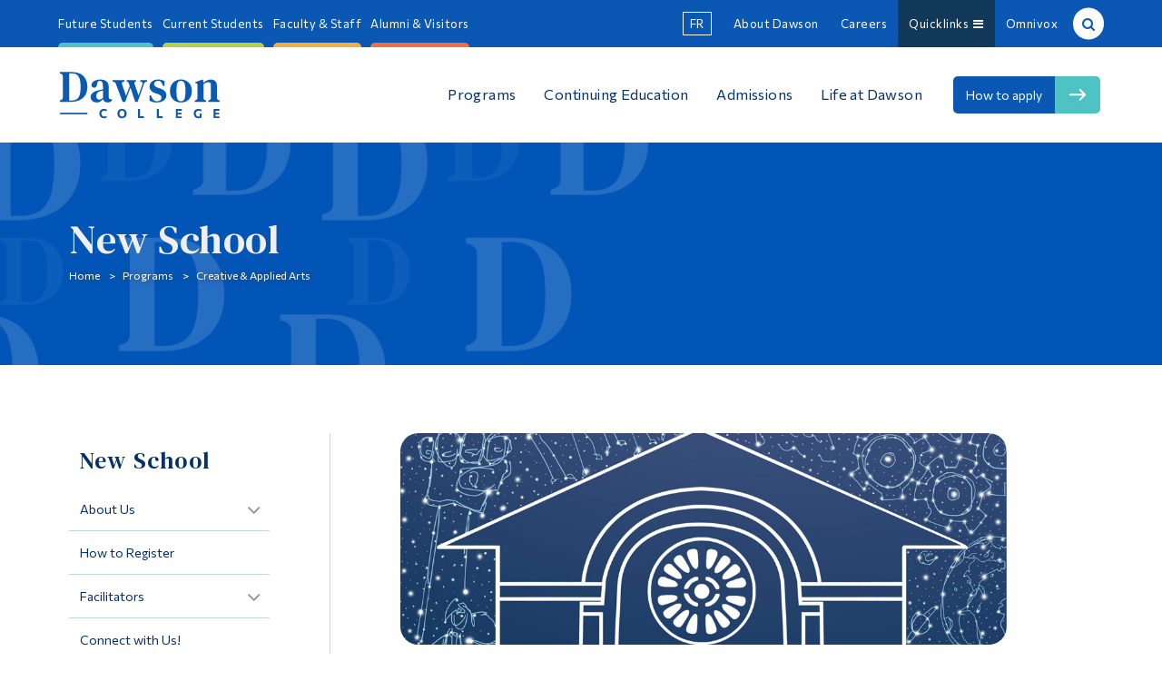

--- FILE ---
content_type: text/html; charset=UTF-8
request_url: https://www.dawsoncollege.qc.ca/new-school
body_size: 20865
content:
<!DOCTYPE html>
<html lang="en-US" xmlns:og="http://opengraphprotocol.org/schema/" xmlns:fb="http://www.facebook.com/2008/fbml">

<head>
	<meta charset="UTF-8">
	<meta http-equiv="X-UA-Compatible" content="IE=edge,chrome=1">
	<meta name="viewport" content="initial-scale=1, maximum-scale=5">
	<meta http-equiv="Page-Enter" content="revealtrans(duration=0.0)">

	
	<style>
		#cc-main .cm{
			max-width: 38rem;
		}
	</style>

	<title>New School</title>
<meta name='robots' content='max-image-preview:large' />
	<style>img:is([sizes="auto" i], [sizes^="auto," i]) { contain-intrinsic-size: 3000px 1500px }</style>
	<link rel='dns-prefetch' href='//fonts.googleapis.com' />
<meta property="fb:app_id" content="385757341807341"/>
<meta property="og:title" content="New School"/>
<meta property="og:type" content="website"/>
<meta property="og:url" content="https://www.dawsoncollege.qc.ca/new-school/"/>
<meta property="og:site_name" content="New School | Dawson College"/>
<meta property="og:description" content="What is New School? Most of us are used to larger classrooms, where students relate more to their teacher than to each other. New School is an alternative" />
<meta property="og:image" content="https://www.dawsoncollege.qc.ca/new-school/wp-content/uploads/sites/34/new_school.jpg"/>
<style id='global-styles-inline-css' type='text/css'>
:root{--wp--preset--aspect-ratio--square: 1;--wp--preset--aspect-ratio--4-3: 4/3;--wp--preset--aspect-ratio--3-4: 3/4;--wp--preset--aspect-ratio--3-2: 3/2;--wp--preset--aspect-ratio--2-3: 2/3;--wp--preset--aspect-ratio--16-9: 16/9;--wp--preset--aspect-ratio--9-16: 9/16;--wp--preset--color--black: #000000;--wp--preset--color--cyan-bluish-gray: #abb8c3;--wp--preset--color--white: #ffffff;--wp--preset--color--pale-pink: #f78da7;--wp--preset--color--vivid-red: #cf2e2e;--wp--preset--color--luminous-vivid-orange: #ff6900;--wp--preset--color--luminous-vivid-amber: #fcb900;--wp--preset--color--light-green-cyan: #7bdcb5;--wp--preset--color--vivid-green-cyan: #00d084;--wp--preset--color--pale-cyan-blue: #8ed1fc;--wp--preset--color--vivid-cyan-blue: #0693e3;--wp--preset--color--vivid-purple: #9b51e0;--wp--preset--gradient--vivid-cyan-blue-to-vivid-purple: linear-gradient(135deg,rgba(6,147,227,1) 0%,rgb(155,81,224) 100%);--wp--preset--gradient--light-green-cyan-to-vivid-green-cyan: linear-gradient(135deg,rgb(122,220,180) 0%,rgb(0,208,130) 100%);--wp--preset--gradient--luminous-vivid-amber-to-luminous-vivid-orange: linear-gradient(135deg,rgba(252,185,0,1) 0%,rgba(255,105,0,1) 100%);--wp--preset--gradient--luminous-vivid-orange-to-vivid-red: linear-gradient(135deg,rgba(255,105,0,1) 0%,rgb(207,46,46) 100%);--wp--preset--gradient--very-light-gray-to-cyan-bluish-gray: linear-gradient(135deg,rgb(238,238,238) 0%,rgb(169,184,195) 100%);--wp--preset--gradient--cool-to-warm-spectrum: linear-gradient(135deg,rgb(74,234,220) 0%,rgb(151,120,209) 20%,rgb(207,42,186) 40%,rgb(238,44,130) 60%,rgb(251,105,98) 80%,rgb(254,248,76) 100%);--wp--preset--gradient--blush-light-purple: linear-gradient(135deg,rgb(255,206,236) 0%,rgb(152,150,240) 100%);--wp--preset--gradient--blush-bordeaux: linear-gradient(135deg,rgb(254,205,165) 0%,rgb(254,45,45) 50%,rgb(107,0,62) 100%);--wp--preset--gradient--luminous-dusk: linear-gradient(135deg,rgb(255,203,112) 0%,rgb(199,81,192) 50%,rgb(65,88,208) 100%);--wp--preset--gradient--pale-ocean: linear-gradient(135deg,rgb(255,245,203) 0%,rgb(182,227,212) 50%,rgb(51,167,181) 100%);--wp--preset--gradient--electric-grass: linear-gradient(135deg,rgb(202,248,128) 0%,rgb(113,206,126) 100%);--wp--preset--gradient--midnight: linear-gradient(135deg,rgb(2,3,129) 0%,rgb(40,116,252) 100%);--wp--preset--font-size--small: 13px;--wp--preset--font-size--medium: 20px;--wp--preset--font-size--large: 36px;--wp--preset--font-size--x-large: 42px;--wp--preset--spacing--20: 0.44rem;--wp--preset--spacing--30: 0.67rem;--wp--preset--spacing--40: 1rem;--wp--preset--spacing--50: 1.5rem;--wp--preset--spacing--60: 2.25rem;--wp--preset--spacing--70: 3.38rem;--wp--preset--spacing--80: 5.06rem;--wp--preset--shadow--natural: 6px 6px 9px rgba(0, 0, 0, 0.2);--wp--preset--shadow--deep: 12px 12px 50px rgba(0, 0, 0, 0.4);--wp--preset--shadow--sharp: 6px 6px 0px rgba(0, 0, 0, 0.2);--wp--preset--shadow--outlined: 6px 6px 0px -3px rgba(255, 255, 255, 1), 6px 6px rgba(0, 0, 0, 1);--wp--preset--shadow--crisp: 6px 6px 0px rgba(0, 0, 0, 1);}:where(.is-layout-flex){gap: 0.5em;}:where(.is-layout-grid){gap: 0.5em;}body .is-layout-flex{display: flex;}.is-layout-flex{flex-wrap: wrap;align-items: center;}.is-layout-flex > :is(*, div){margin: 0;}body .is-layout-grid{display: grid;}.is-layout-grid > :is(*, div){margin: 0;}:where(.wp-block-columns.is-layout-flex){gap: 2em;}:where(.wp-block-columns.is-layout-grid){gap: 2em;}:where(.wp-block-post-template.is-layout-flex){gap: 1.25em;}:where(.wp-block-post-template.is-layout-grid){gap: 1.25em;}.has-black-color{color: var(--wp--preset--color--black) !important;}.has-cyan-bluish-gray-color{color: var(--wp--preset--color--cyan-bluish-gray) !important;}.has-white-color{color: var(--wp--preset--color--white) !important;}.has-pale-pink-color{color: var(--wp--preset--color--pale-pink) !important;}.has-vivid-red-color{color: var(--wp--preset--color--vivid-red) !important;}.has-luminous-vivid-orange-color{color: var(--wp--preset--color--luminous-vivid-orange) !important;}.has-luminous-vivid-amber-color{color: var(--wp--preset--color--luminous-vivid-amber) !important;}.has-light-green-cyan-color{color: var(--wp--preset--color--light-green-cyan) !important;}.has-vivid-green-cyan-color{color: var(--wp--preset--color--vivid-green-cyan) !important;}.has-pale-cyan-blue-color{color: var(--wp--preset--color--pale-cyan-blue) !important;}.has-vivid-cyan-blue-color{color: var(--wp--preset--color--vivid-cyan-blue) !important;}.has-vivid-purple-color{color: var(--wp--preset--color--vivid-purple) !important;}.has-black-background-color{background-color: var(--wp--preset--color--black) !important;}.has-cyan-bluish-gray-background-color{background-color: var(--wp--preset--color--cyan-bluish-gray) !important;}.has-white-background-color{background-color: var(--wp--preset--color--white) !important;}.has-pale-pink-background-color{background-color: var(--wp--preset--color--pale-pink) !important;}.has-vivid-red-background-color{background-color: var(--wp--preset--color--vivid-red) !important;}.has-luminous-vivid-orange-background-color{background-color: var(--wp--preset--color--luminous-vivid-orange) !important;}.has-luminous-vivid-amber-background-color{background-color: var(--wp--preset--color--luminous-vivid-amber) !important;}.has-light-green-cyan-background-color{background-color: var(--wp--preset--color--light-green-cyan) !important;}.has-vivid-green-cyan-background-color{background-color: var(--wp--preset--color--vivid-green-cyan) !important;}.has-pale-cyan-blue-background-color{background-color: var(--wp--preset--color--pale-cyan-blue) !important;}.has-vivid-cyan-blue-background-color{background-color: var(--wp--preset--color--vivid-cyan-blue) !important;}.has-vivid-purple-background-color{background-color: var(--wp--preset--color--vivid-purple) !important;}.has-black-border-color{border-color: var(--wp--preset--color--black) !important;}.has-cyan-bluish-gray-border-color{border-color: var(--wp--preset--color--cyan-bluish-gray) !important;}.has-white-border-color{border-color: var(--wp--preset--color--white) !important;}.has-pale-pink-border-color{border-color: var(--wp--preset--color--pale-pink) !important;}.has-vivid-red-border-color{border-color: var(--wp--preset--color--vivid-red) !important;}.has-luminous-vivid-orange-border-color{border-color: var(--wp--preset--color--luminous-vivid-orange) !important;}.has-luminous-vivid-amber-border-color{border-color: var(--wp--preset--color--luminous-vivid-amber) !important;}.has-light-green-cyan-border-color{border-color: var(--wp--preset--color--light-green-cyan) !important;}.has-vivid-green-cyan-border-color{border-color: var(--wp--preset--color--vivid-green-cyan) !important;}.has-pale-cyan-blue-border-color{border-color: var(--wp--preset--color--pale-cyan-blue) !important;}.has-vivid-cyan-blue-border-color{border-color: var(--wp--preset--color--vivid-cyan-blue) !important;}.has-vivid-purple-border-color{border-color: var(--wp--preset--color--vivid-purple) !important;}.has-vivid-cyan-blue-to-vivid-purple-gradient-background{background: var(--wp--preset--gradient--vivid-cyan-blue-to-vivid-purple) !important;}.has-light-green-cyan-to-vivid-green-cyan-gradient-background{background: var(--wp--preset--gradient--light-green-cyan-to-vivid-green-cyan) !important;}.has-luminous-vivid-amber-to-luminous-vivid-orange-gradient-background{background: var(--wp--preset--gradient--luminous-vivid-amber-to-luminous-vivid-orange) !important;}.has-luminous-vivid-orange-to-vivid-red-gradient-background{background: var(--wp--preset--gradient--luminous-vivid-orange-to-vivid-red) !important;}.has-very-light-gray-to-cyan-bluish-gray-gradient-background{background: var(--wp--preset--gradient--very-light-gray-to-cyan-bluish-gray) !important;}.has-cool-to-warm-spectrum-gradient-background{background: var(--wp--preset--gradient--cool-to-warm-spectrum) !important;}.has-blush-light-purple-gradient-background{background: var(--wp--preset--gradient--blush-light-purple) !important;}.has-blush-bordeaux-gradient-background{background: var(--wp--preset--gradient--blush-bordeaux) !important;}.has-luminous-dusk-gradient-background{background: var(--wp--preset--gradient--luminous-dusk) !important;}.has-pale-ocean-gradient-background{background: var(--wp--preset--gradient--pale-ocean) !important;}.has-electric-grass-gradient-background{background: var(--wp--preset--gradient--electric-grass) !important;}.has-midnight-gradient-background{background: var(--wp--preset--gradient--midnight) !important;}.has-small-font-size{font-size: var(--wp--preset--font-size--small) !important;}.has-medium-font-size{font-size: var(--wp--preset--font-size--medium) !important;}.has-large-font-size{font-size: var(--wp--preset--font-size--large) !important;}.has-x-large-font-size{font-size: var(--wp--preset--font-size--x-large) !important;}
:where(.wp-block-post-template.is-layout-flex){gap: 1.25em;}:where(.wp-block-post-template.is-layout-grid){gap: 1.25em;}
:where(.wp-block-columns.is-layout-flex){gap: 2em;}:where(.wp-block-columns.is-layout-grid){gap: 2em;}
:root :where(.wp-block-pullquote){font-size: 1.5em;line-height: 1.6;}
</style>
<link rel='stylesheet' id='googleFonts-css' href='https://fonts.googleapis.com/css2?family=Commissioner:wght@400;600&#038;family=DM+Serif+Text&#038;display=swap' type='text/css' media='all' />
<link rel='stylesheet' id='dawson-stylesheet-css' href='https://www.dawsoncollege.qc.ca/new-school/wp-content/themes/dawson-college-2022/css/style.min.css?ver=1756230936' type='text/css' media='all' />
<script type="text/javascript" src="https://www.dawsoncollege.qc.ca/new-school/wp-includes/js/jquery/jquery.min.js?ver=3.7.1" id="jquery-core-js"></script>
<script type="text/javascript" src="https://www.dawsoncollege.qc.ca/new-school/wp-includes/js/jquery/jquery-migrate.min.js?ver=3.4.1" id="jquery-migrate-js"></script>
<script type="text/javascript" src="https://www.dawsoncollege.qc.ca/new-school/wp-content/themes/dawson-college-2022/js/libs/modernizr.custom.min.js" id="dawson-modernizr-js"></script>
<link rel="https://api.w.org/" href="https://www.dawsoncollege.qc.ca/new-school/wp-json/" /><link rel="alternate" title="JSON" type="application/json" href="https://www.dawsoncollege.qc.ca/new-school/wp-json/wp/v2/pages/4" /><link rel="canonical" href="https://www.dawsoncollege.qc.ca/new-school/" />
<link rel='shortlink' href='https://www.dawsoncollege.qc.ca/new-school/' />
<link rel="alternate" title="oEmbed (JSON)" type="application/json+oembed" href="https://www.dawsoncollege.qc.ca/new-school/wp-json/oembed/1.0/embed?url=https%3A%2F%2Fwww.dawsoncollege.qc.ca%2Fnew-school%2F" />
<link rel="alternate" title="oEmbed (XML)" type="text/xml+oembed" href="https://www.dawsoncollege.qc.ca/new-school/wp-json/oembed/1.0/embed?url=https%3A%2F%2Fwww.dawsoncollege.qc.ca%2Fnew-school%2F&#038;format=xml" />
	
	<link
	  rel="stylesheet"
	  href="https://cdn.jsdelivr.net/gh/orestbida/iframemanager@1.2.5/dist/iframemanager.css"
	/>
	<link
	  rel="stylesheet"
	  href="https://cdn.jsdelivr.net/gh/orestbida/cookieconsent@v3.0.1/dist/cookieconsent.css"
	/>
	<style>
		.cookies-disabled a{
			text-decoration: underline;
		}
		#cc-main .cm{
			max-width: 30rem;
		}
		#cc-main .pm__table-th{
			background-color: #fff!important;
		}
	</style>
	
	<!-- Global site tag (gtag.js) - Google Analytics -->
<!--    <script async src="https://www.googletagmanager.com/gtag/js?id=UA-8589588-1"></script>
	<script>
		window.dataLayer = window.dataLayer || [];
		function gtag(){dataLayer.push(arguments);}
		gtag('js', new Date());

		gtag('config', 'UA-8589588-1');


	</script>-->

			<!-- Google Tag Manager -->
			<script type="text/plain"
	data-category="analytics">(function(w,d,s,l,i){w[l]=w[l]||[];w[l].push({'gtm.start':
			new Date().getTime(),event:'gtm.js'});var f=d.getElementsByTagName(s)[0],
			j=d.createElement(s),dl=l!='dataLayer'?'&l='+l:'';j.async=true;j.src=
			'https://www.googletagmanager.com/gtm.js?id='+i+dl;f.parentNode.insertBefore(j,f);
			})(window,document,'script','dataLayer','GTM-NDXQVD3');</script>
			<script type="text/plain" data-category="!analytics">
			window['ga-disable-GTM-NDXQVD3'] = true;
			</script>
			<!-- End Google Tag Manager -->

			

			
	
	<!--[if lte IE 7]>
	<style>
		.dc_logo{ width:20%!important;}
		.who_nav{ float:right!important;}
		.who_nav li{ padding:0!important;}
		.mid_nav{ position:relative; z-index:985;}
		.top_nav{ position:relative; z-index:987;}
		.main_nav li{ display:block; float:left;}
		.announcements #h-ads .h-ad{ float:left!important; width:29%!important; display:block!important;}
		.link-group a{ float:left!important; width:44%!important;}
		.content{ width:70%!important;}
		.dc_social li{ float:left!important;}
	</style>
	<script src="https://www.dawsoncollege.qc.ca/new-school/wp-content/themes/dawson-college-2022/js/ie/match-media/ie-8.js"></script>

	<![endif]-->

	<!--[if IE 8]>
	<style>
		.newsevents{ background:#333!important;}
		.why_dc{ background:green!important;}
		.pre-foot{ background:purple!important;}
		.footer{ background:#444!important;}
		.back-to-top{ background:orange;}
		.wide_slider aside{ background:#222;}
	</style>
	<script src="https://www.dawsoncollege.qc.ca/new-school/wp-content/themes/dawson-college-2022/js/ie/match-media/ie-8.js"></script>

	<![endif]-->

	<!--[if lt IE 9]>
	<style>
		.root{ background:none;}
	</style>
	<script src="https://www.dawsoncollege.qc.ca/new-school/wp-content/themes/dawson-college-2022/js/ie/respond.js"></script>
	<script src="https://www.dawsoncollege.qc.ca/new-school/wp-content/themes/dawson-college-2022/js/ie/html5.js"></script>
	<![endif]-->

	<!-- JAVASCRIPT -->
	<!-- <script src="js/ie/jquery.placeholder.js"></script> -->
	<!-- <script src="js/ie/match-media/ie9.js"></script> -->

	<!--[if IE]>

	<![endif]-->

	<!--[if IE 9]>

	<script src="https://www.dawsoncollege.qc.ca/new-school/wp-content/themes/dawson-college-2022/js/ie/jquery.placeholder.js"></script>
	<script src="https://www.dawsoncollege.qc.ca/new-school/wp-content/themes/dawson-college-2022/js/ie/match-media/ie-9.js"></script>
	<script>
		//$('input, textarea').placeholder();
	</script>
	<![endif]-->

	<!--[if lte IE 9]>
	<style>
		.announcements #h-notices .h-notice{ background:#3f75a7;}
		.page-header{ background:#000!important;}
		.main_nav li a{ font-size:16px;font-size:1.6rem;}
		.body-img{ width:40%; float:left; }
		.content-body{ width:50%; float:left; margin-top:10px;margin-top:1rem; padding-bottom:30px;padding-bottom:3rem; }
		.entry-content{ overflow-x:auto!important;}
	</style>
	<![endif]-->

	<!--[if lt IE 9]>
	<script>
		document.createElement('header');
		document.createElement('nav');
		document.createElement('section');
		document.createElement('article');
		document.createElement('aside');
		document.createElement('footer');
		document.createElement('main');
	</script>
	<![endif]-->

	<!--[if !IE]><!-->

	<!--<![endif]-->
	<style>
		/* This only works with JavaScript,
		   if it's not present, don't show loader */
		/*.shifter-page.root{ visibility: hidden;*/
		/*opacity: 0; transition: all 1s ease;  }*/
		/*#loader { display: block; position: absolute; left: 50%; top: 50%; transform: translate(-50%,-50%); transition: all 0.2s ease; }*/
	</style>
	<script>
		//jQuery.
		// Wait for window load
		jQuery(window).on('load', function() {
			// Animate loader off screen
			// jQuery("#loader").css({visibility:'hidden', opacity:0});
			// jQuery('.root').css({visibility:'visible', opacity:1});


		});
	</script>
</head>

<body 
		class="home wp-singular page-template-default page page-id-4 wp-theme-dawson-college-2022 gridlock shifter no-js new-school-site special-areas-of-study-cat creative-applied-arts-cat programs-cat not-main-site front-page page-program-home-page lang-en" dir="ltr">

	<a href="#content" class="offscreen skip-to-content">Skip to the content</a>
	<a href="#search" class="offscreen skip-to-search">Skip to search</a>

	<!-- Google Tag Manager (noscript) -->
	<noscript><iframe src="https://www.googletagmanager.com/ns.html?id=GTM-P3PSMG" height="0" width="0" style="display:none;visibility:hidden"></iframe></noscript>
	<!-- End Google Tag Manager (noscript) -->
	<script>
		var d = document.body;
		d.classList.remove("no-js");
		window.addEventListener('load', function(e) {

			if (document.cookie.indexOf('banner_removed=1') !== -1) {

				d.classList.add("banner-open");
			} else {
				d.classList.add("banner-closed");
			}
		});
	</script>
	<style>
		.who-menu {
			display: flex;
			align-items: flex-start;
			justify-content: flex-start;
		}
		.show--consent #cc-main .cc--anim .cm{
			max-width: 38rem;
		
		}
		.pm__section-table th{
			background-color: #efefef!important;
		}
	</style>
	
	<!--<img src="http://www5chris.dawsoncollege.qc.ca/wp-content/themes/dawson-college/images/Dand-circle.gif" id="loader">-->

	

	
	<div class="shifter-page root">

		<div class="background-wrapper">

			
			<header class="all-nav">

				
				<section class="top_nav">
					<div class="wrap row">
						<nav class="top_nav_left desktop-12 tablet-hide mobile-hide contained">

														<div class="menu-who-are-you-v6-container"><ul class="who-menu"><li class="menu-item menu-item-type-custom menu-item-object-custom"><a href="/who-you-are/future-students"><span class="menu-item-title">Future Students</span></a></li>
<li class="menu-item menu-item-type-custom menu-item-object-custom"><a href="/who-you-are/current-students"><span class="menu-item-title">Current Students</span></a></li>
<li class="menu-item menu-item-type-custom menu-item-object-custom"><a href="/who-you-are/faculty-staff"><span class="menu-item-title">Faculty &#038; Staff</span></a></li>
<li class="menu-item menu-item-type-custom menu-item-object-custom"><a href="/who-you-are/alumni-visitors"><span class="menu-item-title">Alumni &#038; Visitors</span></a></li>
</ul></div>
							
						</nav>

						<nav class="top_nav_right desktop-12 mobile-hide tablet-hide contained">

							<ul>
								<li class="lang-btn" data-wg-notranslate>
						<a href="https://fr.dawsoncollege.qc.ca/new-school" class="dc-lang-toggle header-lang-toggle">fr</a>
					</li>								<li class="about-btn"><a href="/about-us">About Dawson</a></li>
								<li class="jobs-btn"><a href="/human-resources/">Careers</a></li>
								<li class="quicklink-btn"><a href="#" aria-haspopup="true">Quicklinks &nbsp;<i class="fa fa-bars"></i></a>

																											<div class="menu-quick-links-container"><ul class="top-right-nav-menu quicklinks-menu"><li class="menu-item menu-item-type-custom menu-item-object-custom menu-item-has-children"><a href="#"><span class="menu-item-title">Contact</span></a>
<ul class="sub-menu">
	<li class="menu-item menu-item-type-post_type menu-item-object-page"><a href="https://www.dawsoncollege.qc.ca/about-dawson/contact-us/"><span class="menu-item-title">Contact Us</span></a></li>
	<li class="menu-item menu-item-type-custom menu-item-object-custom"><a href="/information-systems-and-technology/articles/"><span class="menu-item-title">Computer Resources</span></a></li>
	<li class="menu-item menu-item-type-post_type menu-item-object-page"><a href="https://www.dawsoncollege.qc.ca/phone-directory/"><span class="menu-item-title">Phone Directory</span></a></li>
</ul>
</li>
<li class="menu-item menu-item-type-custom menu-item-object-custom menu-item-has-children"><a href="#"><span class="menu-item-title">Information</span></a>
<ul class="sub-menu">
	<li class="menu-item menu-item-type-custom menu-item-object-custom"><a href="/registrar/academic-calendar"><span class="menu-item-title">Academic Calendar</span></a></li>
	<li class="menu-item menu-item-type-custom menu-item-object-custom"><a href="https://www.dawsoncollege.qc.ca/academic-integrity/"><span class="menu-item-title">Academic Integrity</span></a></li>
	<li class="menu-item menu-item-type-custom menu-item-object-custom"><a href="/registrar/online-services/class-cancellations/"><span class="menu-item-title">Class Cancellations</span></a></li>
	<li class="menu-item menu-item-type-custom menu-item-object-custom"><a href="https://www.dawsoncollege.qc.ca/facilities-management/emergency-procedures/"><span class="menu-item-title">Emergency Procedures</span></a></li>
	<li class="menu-item menu-item-type-custom menu-item-object-custom"><a href="http://events.dawsoncollege.qc.ca"><span class="menu-item-title">Events Calendar</span></a></li>
	<li class="menu-item menu-item-type-custom menu-item-object-custom"><a href="/registrar/timetable-and-registration-guide/"><span class="menu-item-title">Timetable &#038; Registration Guide</span></a></li>
</ul>
</li>
<li class="menu-item menu-item-type-custom menu-item-object-custom menu-item-has-children"><a href="#"><span class="menu-item-title">Tools</span></a>
<ul class="sub-menu">
	<li class="menu-item menu-item-type-custom menu-item-object-custom external"><a href="https://dawsoncollege.omnivox.ca/Login/Account/Login?L=ANG"><span class="menu-item-title">Lea</span></a></li>
	<li class="menu-item menu-item-type-custom menu-item-object-custom"><a href="http://library.dawsoncollege.qc.ca/"><span class="menu-item-title">Library</span></a></li>
	<li class="menu-item menu-item-type-custom menu-item-object-custom"><a href="https://moodle.dawsoncollege.qc.ca/login/index.php"><span class="menu-item-title">Moodle</span></a></li>
	<li class="menu-item menu-item-type-custom menu-item-object-custom external"><a href="https://m365.cloud.microsoft/apps/"><span class="menu-item-title">Microsoft 365</span></a></li>
	<li class="menu-item menu-item-type-post_type menu-item-object-page"><a href="https://www.dawsoncollege.qc.ca/online-forms/"><span class="menu-item-title">Online Forms</span></a></li>
</ul>
</li>
<li class="menu-item menu-item-type-custom menu-item-object-custom menu-item-has-children"><a href="#"><span class="menu-item-title">Links</span></a>
<ul class="sub-menu">
	<li class="menu-item menu-item-type-custom menu-item-object-custom external"><a href="http://adpmontreal.ca/"><span class="menu-item-title">Association of Dawson Professionals</span></a></li>
	<li class="menu-item menu-item-type-custom menu-item-object-custom external"><a href="https://dssu.lacsq.org/"><span class="menu-item-title">Dawson Support Staff Union</span></a></li>
	<li class="menu-item menu-item-type-custom menu-item-object-custom external"><a href="http://www.dtu.qc.ca/"><span class="menu-item-title">Dawson Teachers&#8217; Union</span></a></li>
	<li class="menu-item menu-item-type-custom menu-item-object-custom external"><a href="https://www.dawsonstudentunion.com/"><span class="menu-item-title">Dawson Student Union (DSU)</span></a></li>
	<li class="menu-item menu-item-type-custom menu-item-object-custom"><a href="https://www.dawsoncollege.qc.ca/information-systems-and-technology/articles/password-recovery/"><span class="menu-item-title">Password Recovery</span></a></li>
	<li class="menu-item menu-item-type-custom menu-item-object-custom"><a href="https://www.dawsoncollege.qc.ca/student-employment/"><span class="menu-item-title">Post a Job for Students</span></a></li>
	<li class="menu-item menu-item-type-custom menu-item-object-custom"><a href="https://www.dawsoncollege.qc.ca/dawson-foundation/"><span class="menu-item-title">Dawson Foundation</span></a></li>
</ul>
</li>
</ul></div>
																	</li>
								<li class="mydawson-btn"><a href="https://dawsoncollege.omnivox.ca">Omnivox</a></li>
								<li class="search-btn"><a href="/phone-directory/" aria-haspopup="true" id="search">Search &nbsp;<i class="fa fa-search"></i></a>

									<div class="search-form" aria-hidden="true">

										<div style="overflow:hidden;" class="rsearch" role="search">

											
											<form autocomplete="off" class="site-search-bar" method="get" name="form" action="/search-results/">

												<input value="search-results" type="hidden">
												<input name="t" value="local" type="hidden">

																								<label for="localSearchDesktop">Site Search</label>
												<input aria-label="search" type="text" autocomplete="off" style="width: 78%; float:left; margin-right:2%;" id="localSearchDesktop" class="txtSearch" onfocus="this.value=''" onkeypress="return onEnter(event,this.form, 'local');" name="q" maxLength="255">

												<input style="width: 20%; float:left;" type="submit" id="localSearchDesktop-btn" name="sa" value="Search" />


											</form>

										</div>


										<div style="margin-top:20px; clear:left;" class="people-search-desktop">

											<div class="search-title">People Search <a style="display:inline-block; margin-left:10px;" href="/phone-directory"><span style="color:#111; font-size:12px;">Advanced</span></a></div>
											<form autocomplete="off" class="people-search-bar" style="margin: 0px; padding: 0px;" method="post" action="/phone-directory/">
												<div style="float:left; width:38%; margin-right:2%;">
													<label for="name_first">First Name: </label><input autocomplete="off" type="text" name="name_first" id="name_first"><br><br>
												</div>
												<div style="float:left; width:38%; margin-right:2%;">
													<label for="name_last">Last Name: </label><input autocomplete="off" type="text" name="name_last" id="name_last">
												</div>
												<!--                                            <div style="float:left; width:78%; margin-right:2%;">-->
												<!--                                                <label for="name_full">Name: </label>-->
												<!--                                                <input autocomplete="off" type="text" name="full_name" id="name_full" class="">-->
												<!---->
												<!--                                            </div>-->
												<input style="float:left; width:20%;" name='sa' type="submit" value="Lookup">

											</form>
										</div>

									</div>

								</li>
							</ul>
						</nav>
					</div>
				</section>

				<section class="mid_nav">
					<div class="wrap row">
						<!--googleoff: index-->
												<div class="dc_logo mobile-4 tablet-4 desktop-6 max-6 contained" role="banner" style="margin-left:-15px; margin-left:-1.5rem; flex:1;">
							<a class="logo-link" tabindex="-1" href="https://www.dawsoncollege.qc.ca"><img style="filter: brightness(0) saturate(100%) invert(22%) sepia(99%) saturate(1835%) hue-rotate(201deg) brightness(89%) contrast(91%);" src="https://www.dawsoncollege.qc.ca/wp-content/themes/dawson-college-2022/images/2022/Dawson_En_Logo_White_RGB.svg" alt="Dawson Logo - Homepage"></a>
													</div>
						<!--googleon: index-->

						<nav class="main_nav tablet-hide mobile-hide tablet-8 desktop-18 max-18 contained" role="navigation">

							
														<div class="menu-main-menu-v6-container"><ul class="main-menu"><li class="menu-headings menu-item menu-item-type-custom menu-item-object-custom menu-item-has-children"><a href="#"><span class="menu-item-title">Programs</span></a>
<ul class="sub-menu">
	<li class="menu-item menu-item-type-custom menu-item-object-custom"><a href="/programs/at-a-glance"><span class="menu-item-title has-desc">All Programs</span> <span class="menu-item-description">See all our pre-university programs, our career programs and our special areas of study</span></a></li>
	<li class="menu-item menu-item-type-custom menu-item-object-custom"><a href="/admissions/why-dawson/"><span class="menu-item-title has-desc">Why Choose Dawson</span> <span class="menu-item-description">Discover the unique qualities that make Dawson the ideal place to develop your highest personal, academic and professional potential</span></a></li>
	<li class="menu-item menu-item-type-custom menu-item-object-custom"><a href="/how-to-choose-a-program"><span class="menu-item-title has-desc">How to Choose a Program</span> <span class="menu-item-description">Guidance on how to choose the best program to suit your educational and personal development</span></a></li>
	<li class="menu-item menu-item-type-custom menu-item-object-custom"><a href="/explore-dawson"><span class="menu-item-title has-desc">Explore Dawson</span> <span class="menu-item-description">A variety of options for visiting our Campus, FAQs and resources to learn about applying to Dawson</span></a></li>
	<li class="menu-item menu-item-type-custom menu-item-object-custom"><a href="/programs/general-education"><span class="menu-item-title has-desc">General Education</span> <span class="menu-item-description">These courses help you build skills which will be useful regardless what path you take in the future</span></a></li>
	<li class="menu-item menu-item-type-custom menu-item-object-custom"><a href="/programs/alphabetical-listing"><span class="menu-item-title has-desc">What is a DEC?</span> <span class="menu-item-description">Learn more about what you’ll study to obtain a DEC, and consult an alphabetical list of programs, profiles and disciplines offered</span></a></li>
</ul>
</li>
<li class="menu-headings menu-item menu-item-type-custom menu-item-object-custom menu-item-has-children"><a href="#"><span class="menu-item-title">Continuing Education</span></a>
<ul class="sub-menu">
	<li class="menu-heading menu-item menu-item-type-custom menu-item-object-custom menu-item-has-children"><a href="#"><span class="menu-item-title">Adult Education</span></a>
	<ul class="sub-menu">
		<li class="menu-item menu-item-type-custom menu-item-object-custom"><a href="/aec/"><span class="menu-item-title has-desc">Attestation d&#8217;études collégiales (AEC)</span> <span class="menu-item-description">AECs are short, intensive programs providing workplace-ready technical skills</span></a></li>
		<li class="menu-item menu-item-type-custom menu-item-object-custom"><a href="/recognition-of-acquired-competencies/"><span class="menu-item-title has-desc">Recognition of Acquired Competencies (RAC)</span> <span class="menu-item-description">The RAC process allows individuals to have their workplace experience accredited.</span></a></li>
	</ul>
</li>
	<li class="menu-heading menu-item menu-item-type-custom menu-item-object-custom menu-item-has-children"><a href="#"><span class="menu-item-title">Credit Courses</span></a>
	<ul class="sub-menu">
		<li class="menu-item menu-item-type-custom menu-item-object-custom"><a href="https://www.dawsoncollege.qc.ca/registrar/academic-calendar/winter-2026-continuing-education/"><span class="menu-item-title">Academic Calendar</span></a></li>
		<li class="menu-item menu-item-type-custom menu-item-object-custom"><a href="/credit/"><span class="menu-item-title">Programs &#038; Application Info</span></a></li>
		<li class="menu-item menu-item-type-custom menu-item-object-custom"><a href="/credit/winter/"><span class="menu-item-title">Timetable &#038; Registration Guide</span></a></li>
		<li class="menu-item menu-item-type-custom menu-item-object-custom"><a href="/conted-advising/"><span class="menu-item-title">Advising &#8211; Continuing Education</span></a></li>
		<li class="menu-item menu-item-type-custom menu-item-object-custom"><a href="/registrar/exam-schedule/"><span class="menu-item-title">Final Exam Schedule</span></a></li>
	</ul>
</li>
	<li class="menu-heading menu-item menu-item-type-custom menu-item-object-custom menu-item-has-children"><a href="#"><span class="menu-item-title">Non-Credit Courses</span></a>
	<ul class="sub-menu">
		<li class="menu-item menu-item-type-custom menu-item-object-custom"><a href="/ctd/"><span class="menu-item-title">Centre for Training &#038; Development (CTD)</span></a></li>
		<li class="menu-item menu-item-type-custom menu-item-object-custom external"><a href="https://dawson-ctd.omnivox.ca/"><span class="menu-item-title">Online Registration</span></a></li>
		<li class="menu-item menu-item-type-custom menu-item-object-custom"><a href="/ctd/course-categories/service-quebec/"><span class="menu-item-title">Service Quebec</span></a></li>
		<li class="menu-item menu-item-type-custom menu-item-object-custom"><a href="/corporate-training/"><span class="menu-item-title">Corporate &#038; Customized Training</span></a></li>
	</ul>
</li>
	<li class="menu-heading menu-item menu-item-type-custom menu-item-object-custom menu-item-has-children"><a href="#"><span class="menu-item-title">Useful Links</span></a>
	<ul class="sub-menu">
		<li class="menu-item menu-item-type-custom menu-item-object-custom"><a href="/international-development/"><span class="menu-item-title">International Development</span></a></li>
		<li class="menu-item menu-item-type-custom menu-item-object-custom"><a href="/continuing-education/continuing-education-contact-us"><span class="menu-item-title">Contact Continuing Education</span></a></li>
	</ul>
</li>
</ul>
</li>
<li class="menu-headings menu-item menu-item-type-custom menu-item-object-custom menu-item-has-children"><a href="#"><span class="menu-item-title">Admissions</span></a>
<ul class="sub-menu">
	<li class="menu-heading menu-item menu-item-type-custom menu-item-object-custom menu-item-has-children"><a href="#"><span class="menu-item-title">Admission Requirements</span></a>
	<ul class="sub-menu">
		<li class="menu-item menu-item-type-custom menu-item-object-custom"><a href="https://www.dawsoncollege.qc.ca/admissions/admission-requirements#Secondary-Studies-In-Quebec"><span class="menu-item-title">Secondary Studies In Quebec</span></a></li>
		<li class="menu-item menu-item-type-custom menu-item-object-custom"><a href="https://www.dawsoncollege.qc.ca/admissions/admission-requirements#Secondary-Studies-Outside-Quebec"><span class="menu-item-title">Secondary Studies Outside Quebec</span></a></li>
		<li class="menu-item menu-item-type-custom menu-item-object-custom"><a href="https://www.dawsoncollege.qc.ca/admissions/admission-requirements#Language-Testing-Requirements-for-Studies-Outside-Quebec"><span class="menu-item-title">Language Testing Requirements for Studies Outside Quebec</span></a></li>
		<li class="menu-item menu-item-type-custom menu-item-object-custom"><a href="https://www.dawsoncollege.qc.ca/admissions/admission-requirements#Program-Specific-Requirements"><span class="menu-item-title">Program Specific Requirements</span></a></li>
		<li class="menu-item menu-item-type-custom menu-item-object-custom"><a href="https://www.dawsoncollege.qc.ca/admissions/admission-requirements#Admission-Testing"><span class="menu-item-title">Admission Testing for Specific Program Prerequisites</span></a></li>
	</ul>
</li>
	<li class="menu-heading menu-item menu-item-type-custom menu-item-object-custom menu-item-has-children"><a href="#"><span class="menu-item-title">Admissions Process</span></a>
	<ul class="sub-menu">
		<li class="menu-item menu-item-type-custom menu-item-object-custom"><a href="/admissions/how-to-apply/fall/"><span class="menu-item-title">Fall Application</span></a></li>
		<li class="menu-item menu-item-type-custom menu-item-object-custom"><a href="/admissions/how-to-apply/winter/"><span class="menu-item-title">Winter Application</span></a></li>
		<li class="menu-item menu-item-type-custom menu-item-object-custom"><a href="/admissions/programs-offered/"><span class="menu-item-title">Programs Offered</span></a></li>
		<li class="menu-item menu-item-type-custom menu-item-object-custom"><a href="/admissions/how-to-apply/"><span class="menu-item-title">How to Apply</span></a></li>
		<li class="menu-item menu-item-type-custom menu-item-object-custom"><a href="/registrar/english-french-placement-tests/"><span class="menu-item-title">English and French Placement Tests</span></a></li>
	</ul>
</li>
	<li class="menu-heading menu-item menu-item-type-custom menu-item-object-custom menu-item-has-children"><a href="#"><span class="menu-item-title">Visiting Dawson</span></a>
	<ul class="sub-menu">
		<li class="menu-item menu-item-type-custom menu-item-object-custom"><a href="/open-house/"><span class="menu-item-title">Open House</span></a></li>
		<li class="menu-item menu-item-type-custom menu-item-object-custom"><a href="/admissions/college-tours/"><span class="menu-item-title">College Tours</span></a></li>
		<li class="menu-item menu-item-type-custom menu-item-object-custom"><a href="/student-for-a-day-form"><span class="menu-item-title">Student for a Day</span></a></li>
		<li class="menu-item menu-item-type-custom menu-item-object-custom"><a href="https://www.dawsoncollege.qc.ca/have-a-dawson-experience"><span class="menu-item-title">Have a Dawson Experience</span></a></li>
	</ul>
</li>
	<li class="menu-heading menu-item menu-item-type-custom menu-item-object-custom menu-item-has-children"><a href="#"><span class="menu-item-title">Useful Links</span></a>
	<ul class="sub-menu">
		<li class="menu-item menu-item-type-custom menu-item-object-custom"><a href="/admissions/advanced-standing/"><span class="menu-item-title">Advanced Standing</span></a></li>
		<li class="menu-item menu-item-type-custom menu-item-object-custom"><a href="/finance/student-fees/"><span class="menu-item-title">Student Fees</span></a></li>
		<li class="menu-item menu-item-type-custom menu-item-object-custom"><a href="https://counsellor-zone.dawsoncollege.qc.ca/"><span class="menu-item-title">Counsellor Zone Conseillers</span></a></li>
		<li class="menu-item menu-item-type-custom menu-item-object-custom"><a href="/admissions/frequently-asked-questions/"><span class="menu-item-title">FAQ &#8211; Admissions</span></a></li>
		<li class="menu-item menu-item-type-custom menu-item-object-custom"><a href="/registrar/"><span class="menu-item-title">Contact &#8211; Admissions</span></a></li>
	</ul>
</li>
</ul>
</li>
<li class="menu-headings menu-item menu-item-type-custom menu-item-object-custom menu-item-has-children"><a href="#"><span class="menu-item-title">Life at Dawson</span></a>
<ul class="sub-menu">
	<li class="menu-heading menu-item menu-item-type-custom menu-item-object-custom menu-item-has-children"><a href="#"><span class="menu-item-title">Student Life</span></a>
	<ul class="sub-menu">
		<li class="menu-item menu-item-type-custom menu-item-object-custom"><a href="/whats-on-annual-events-on-campus"><span class="menu-item-title">Annual Events</span></a></li>
		<li class="menu-item menu-item-type-custom menu-item-object-custom"><a href="https://athletics.dawsoncollege.qc.ca/"><span class="menu-item-title">Athletics</span></a></li>
		<li class="menu-item menu-item-type-custom menu-item-object-custom"><a href="/campus-life-leadership/"><span class="menu-item-title">Campus Life Office</span></a></li>
		<li class="menu-item menu-item-type-custom menu-item-object-custom"><a href="/campus-life/recreation"><span class="menu-item-title">Campus Recreation</span></a></li>
	</ul>
</li>
	<li class="menu-heading menu-item menu-item-type-custom menu-item-object-custom menu-item-has-children"><a href="#"><span class="menu-item-title">Student Initiatives</span></a>
	<ul class="sub-menu">
		<li class="menu-item menu-item-type-custom menu-item-object-custom"><a href="/model-un/"><span class="menu-item-title">Model UN</span></a></li>
		<li class="menu-item menu-item-type-custom menu-item-object-custom external"><a href="https://www.dawsonstudentunion.com/"><span class="menu-item-title">Dawson Student Union</span></a></li>
		<li class="menu-item menu-item-type-custom menu-item-object-custom external"><a href="https://www.dawsonstudentunion.com/student-groups"><span class="menu-item-title">Student Clubs</span></a></li>
		<li class="menu-item menu-item-type-custom menu-item-object-custom external"><a href="https://www.theplantnews.com/"><span class="menu-item-title">The Plant Newspaper</span></a></li>
	</ul>
</li>
	<li class="menu-heading menu-item menu-item-type-custom menu-item-object-custom menu-item-has-children"><a href="#"><span class="menu-item-title">Resources</span></a>
	<ul class="sub-menu">
		<li class="menu-item menu-item-type-custom menu-item-object-custom"><a href="https://library.dawsoncollege.qc.ca"><span class="menu-item-title">Library</span></a></li>
		<li class="menu-item menu-item-type-custom menu-item-object-custom"><a href="/first-year"><span class="menu-item-title">First-Year Students&#8217; Office</span></a></li>
		<li class="menu-item menu-item-type-custom menu-item-object-custom"><a href="/student-accessability/"><span class="menu-item-title">Student AccessAbility Centre</span></a></li>
		<li class="menu-item menu-item-type-custom menu-item-object-custom"><a href="/financial-aid/"><span class="menu-item-title">Financial Aid</span></a></li>
	</ul>
</li>
	<li class="menu-heading menu-item menu-item-type-custom menu-item-object-custom menu-item-has-children"><a href="#"><span class="menu-item-title">Around Dawson</span></a>
	<ul class="sub-menu">
		<li class="menu-item menu-item-type-custom menu-item-object-custom"><a href="/professional-theatre/performances/"><span class="menu-item-title">Dawson Theatre</span></a></li>
		<li class="menu-item menu-item-type-custom menu-item-object-custom"><a href="/art-gallery/"><span class="menu-item-title">Warren G. Flowers Art Gallery</span></a></li>
		<li class="menu-item menu-item-type-custom menu-item-object-custom"><a href="/sustainable/"><span class="menu-item-title">Office of Sustainability</span></a></li>
	</ul>
</li>
</ul>
</li>
</ul></div>
		<style>
			.dc_btn_wrap.inline-block {
				margin-right: 25px;
			}

			.buttons-group {
				display: flex;
				flex-flow: column;
			}

			@media only screen and (min-width: 740px) {

				.buttons-group {
					display: flex;
					flex-flow: row wrap;
					justify-content: flex-start;
				}
				.buttons-group.justify-space-between {
					display: flex;
					flex-flow: row wrap;
					justify-content: space-between;
				}

				.buttons-group.columns-2>div {

					width: 48%;
				}

				.buttons-group.columns-3>div {

					width: 32%;
				}

				.buttons-group.columns-4>div {

					width: 24%;
				}
			}

			.buttons-group>div {
				/* width: 100%; */
				align-items: stretch;
				display: flex;
			}

			.buttons-group.inline-block>div {
				display: inline-block;
				width: auto;
			}

			.buttons-group .dc_btn {

				justify-content: center;
				width: 100%;
				flex-direction: initial;
				padding: 20% 10%;

			}

			.dc_btn {
				cursor: pointer;
				padding: 20px;
				padding: 1rem;
				color: #000;
				text-decoration: none !important;
				display: inline-block;
				margin: 2px 2px 0px 0px;
				font-weight: normal !important;
				/*display: flex;
				align-items: center;*/
				/*flex-direction: row-reverse;*/
				font-family: "Open Sans", Arial, sans-serif;
				/**  Oswald,  */
				letter-spacing: 0.6px;
				/* text-transform: uppercase; */
				border-radius: 30px;
			}

			.buttons-group .dc_btn {
				display: flex;
				align-items: center;
			}

			.content a.dc_btn::before {
				content: "";
				margin: 0;
			}

			.dc_btn i.fa {
				margin-left: -5px;
				font-size: 2rem;
				display: inline-block;
				/* vertical-align: middle; */
			}

			.dc_btn.dcmc_btn i.fa {
				margin-right: -2px;
				margin-left: 0;
			}

			.dc_btn.blue {
				background: #548ec4;
				background-color: #3D77AE;
				color: #fff;
			}

			.dc_btn.red {
				background: #bd5276;
				color: #fff;
			}

			.dc_btn.green {
				background: #41a849;
				color: #fff;
			}

			.dc_btn.orange {
				background: #e6882a;
				color: #fff;
			}

			.dc_btn.purple {
				background: #7248ae;
				color: #fff;
			}

			.dc_btn.black {
				background: #000000;
				color: #fff;
				border: 1px solid #000;
			}

			a.dc_btn.black:hover {
				background: #fff;
				border: 1px solid #000;
				color: #000 !important;
			}

			.clear-both {
				clear: both;
			}

			a.dc_btn:hover {
				background: #000;
				color: #fff !important;
			}

			a.dc_btn:visited {
				color: #fff !important;
			}

			a.dc_btn:active {
				color: #fff !important;
			}

			.dc_btn.big,
			.dc_btn.large {
				width: 100%;
				text-align: center;
				font-size: 30px;
				padding: 15px 20px;
				color: #fff;
			}

			.dc_btn.icon_only {
				background: transparent;
				padding: 5px 10px;
				margin: 0 auto;
				border-radius: 10px;
			}

			.dc_btn.icon_only i.fa {
				margin-left: 0;
			}

			.dc_btn i {}

			.icon_only i {
				padding: 0;
				margin: 0;
				color: inherit;
				font-size: 32px;
			}

			.dcmc_btn {
				cursor: auto;
				line-height: 30px;
				display: block;
				display: flex;
				background: #222;
				box-shadow: -10px 0 0 rgb(47, 146, 56), -20px 0 0 rgb(93, 40, 128), -30px 0 0 rgb(218, 129, 25), -40px 0 0 rgb(24, 131, 199);
				color: #fff;
				margin-left: 40px;
				margin-bottom: 20px;
				text-decoration: none !important;
				cursor: pointer;
			}

			/*a.dcmc_btn[href$=pdf]{ display: block; display: flex; }*/
			/*.dcmc_title{ font-size:30px; line-height: 35px; font-family:Oswald, "Open Sans", Arial, sans-serif; display:block; letter-spacing:1px; text-transform: uppercase;}*/
			/*.dcmc_desc{ font-size:16px; letter-spacing:0.7px; font-family:Oswald, "Open Sans", Arial, sans-serif; display:block; text-transform: uppercase; padding: 0 1rem;}*/
			/*.dcmc_btn i{ float: right; font-size: 3em; }*/
			/*a.dcmc_btn::before{ content: ""; display: none;}*/
			/*.dcmc_btn.small{ padding: 20px 20px 15px 20px; line-height: 22px; box-shadow: -10px 0 0 #2f9238,-20px 0 0 #5d2880,-30px 0 0 #da8119,-40px 0 0 #1883c7; margin-left:40px; margin-bottom: 10px;}*/
			/*.dcmc_btn.small .dcmc_title{ font-size: 20px; line-height: 22px; font-weight: 400;}*/
			/*.dcmc_btn.small .dcmc_desc{ font-size: 13px;}*/
			/*.dcmc_btn.small i{ font-size: 2em;}*/

			/*.dcmc_btn.light{ !* Permalink - use to edit and share this gradient: http://colorzilla.com/gradient-editor/#ffffff+0,dddddd+100 *!*/
			/*background: #ffffff; !* Old browsers *!*/
			/*background: -moz-linear-gradient(top,  #ffffff 0%, #dddddd 100%); !* FF3.6-15 *!*/
			/*background: -webkit-linear-gradient(top,  #ffffff 0%,#dddddd 100%); !* Chrome10-25,Safari5.1-6 *!*/
			/*background: linear-gradient(to bottom,  #ffffff 0%,#dddddd 100%); !* W3C, IE10+, FF16+, Chrome26+, Opera12+, Safari7+ *!*/
			/*filter: progid:DXImageTransform.Microsoft.gradient( startColorstr='#ffffff', endColorstr='#dddddd',GradientType=0 ); !* IE6-9 *!*/
			/*border: 1px solid #C7C7C7;*/
			/*border-left: none;*/
			/*color: #000;*/
			/*}*/
			/*.dcmc_btn i{ float: right; font-size: 3em; }*/
			/*.dcmc_btn.light i{ }*/

			/*.dcmc_btn.round20{ border-radius: 20px; }*/
			/*.dcmc_btn.round10{ border-radius: 10px; }*/
			/*.dcmc_btn.round5{ border-radius: 5px; }*/


			.btn-dc-light {
				display: inline-block;
				background-color: #fff;
				padding: 12px 14px;
				border-top-left-radius: 5px;
				border-bottom-left-radius: 5px;
				position: relative;
				text-decoration: none !important;
				color: #3878c2 !important;
				box-shadow: rgba(0, 0, 0, 0.05) 0px 6px 24px 0px, rgba(0, 0, 0, 0.08) 0px 0px 0px 1px;
				position: relative;
				z-index: 1;
				font-weight: 400 !important;
				font-size: 14px !important;
				font-size: 1.4rem !important;
				margin-bottom: 10px;
			}

			.btn-dc-light:after {
				background-color: #4fc2c4;
				display: inline-block;
				content: "";
				position: absolute;
				top: 0;
				left: 100%;
				height: 100%;
				width: 50px;
				background-image: url('/wp-content/themes/dawson-college-2022/images/2022/icons/right-arrow-white.svg');
				background-repeat: no-repeat;
				background-position: center;
				background-size: 75%;
				border-top-right-radius: 5px;
				border-bottom-right-radius: 5px;

			}

			.btn-dc-dark span {
				background-color: #0b58b4;
				padding: 12px 14px;
				border-top-left-radius: 5px;
				border-bottom-left-radius: 5px;
			}

			.btn-dc-dark {
				display: inline-block;
				position: relative;
				text-decoration: none !important;
				color: #fff !important;
				/* box-shadow: rgba(0, 0, 0, 0.05) 0px 6px 24px 0px, rgba(0, 0, 0, 0.08) 0px 0px 0px 1px; */
				position: relative;
				z-index: 1;
				font-weight: 400 !important;
				font-size: 14px !important;
				font-size: 1.4rem !important;
				margin-bottom: 10px;
				padding-right: 50px;
			}

			a.btn-dc-dark::before {
				content: "";
			}

			.btn-dc-dark span{
				position: relative;
				display: inline-block!important;
			}
			
			.btn-dc-dark span:after {
				background-color: #4fc2c4;
				display: inline-block;
				content: "";
				position: absolute;
				top: 0;
				left: 100%;
				height: 100%;
				width: 50px;
				background-image: url('/wp-content/themes/dawson-college-2022/images/2022/icons/right-arrow-white.svg');
				background-repeat: no-repeat;
				background-position: center;
				background-size: 75%;
				border-top-right-radius: 5px;
				border-bottom-right-radius: 5px;
				transition: all 0.1s ease;
			}

			.btn-dc-dark:hover span {
				box-shadow: -1px 0 0 #4fc2c4, inset 0 -1px 0 #4fc2c4, inset 0px 0 0 #4fc2c4, inset 0 1px 0 #4fc2c4;
				background-color: #fff!important;
				color: #0b58b4;
			}

			/* .btn-dc-dark:hover{
			background-color: #fff;
			color: #0b58b4!important;
		} */

			@media only screen and (max-width: 740px) {
				.dcmc_btn {
					line-height: 22px;
					box-shadow: -12px 0 0 rgb(47, 146, 56), -24px 0 0 rgb(93, 40, 128), -36px 0 0 rgb(218, 129, 25), -48px 0 0 rgb(24, 131, 199);
					padding: 15px 15px 12px;
					margin-left: 48px;
				}

				.dcmc_title {
					font-size: 22px;
				}

				.dcmc_desc {
					font-size: 12px;
				}
			}

			@media only screen and (max-width: 500px) {
				.dcmc_btn {
					box-shadow: -8px 0 0 rgb(47, 146, 56), -16px 0 0 rgb(93, 40, 128), -24px 0 0 rgb(218, 129, 25), -32px 0 0 rgb(24, 131, 199);
					padding: 10px 10px;
					margin-left: 32px;
					line-height: 16px;
				}

				.dcmc_title {
					font-size: 15px;
				}

				.dcmc_desc {
					font-size: 10px;
				}
			}
		</style>

		<div class="dc_btn_wrap " style="text-align:left; display:block;"><a  style="  font-size:1.4rem;  " class="btn-dc-dark blue  " href="/admissions/how-to-apply"><span style="display:block; align-items:center; height:100%;">How to apply</span></a></div>
						</nav>
						<a href="#" aria-haspopup="true" class="shifter-handle">Menu</a>
					</div>
				</section>

				
				<style>
					@media only screen and (max-width: 979px) {
						.primary_nav.naver{
							padding: 15px;
						}
						.primary-menu li{
							padding: 14px 0;
							padding: 1.4rem 10px;
							border-bottom: 1px solid #e5e5e5;
						}
					}
					@media only screen and (min-width: 980px) {
						.primary-menu{
							display: flex;
							/* padding: 14px 0;
							padding: 1.4rem 0; */
						}
						.primary-menu li{
							padding-right: 25px;
							padding-right: 0;
						}
					}
				</style>

				<section class="low_nav">
					<div class="wrap row">
						<nav style="width:100%;" class="primary_nav" role="" data-title="New School">
							<!-- <div class="menupane"> -->
							<div class="menu">

							
																					
																					</div>
							<!-- </div> -->
						</nav>
					</div>
				</section>

				<section class="page-header">
	<div class="wrap row">

		<div id="coursenfo test" class="desktop-24 tablet-12 mobile-6"><div id="site_title"><a href="https://www.dawsoncollege.qc.ca/new-school"><div style="display:inline-block;">New School</div></a></div></div><div class="breadcrump-wrap desktop-18 tablet-12 mobile-6" style="margin-top:0px;"><ul class="breadcrumbs desktop-24 contained tablet-hide mobile-hide"><li><a href="https://www.dawsoncollege.qc.ca/">Home</a></li><li><a href="https://www.dawsoncollege.qc.ca/programs/">Programs</a></li><li><a href="https://www.dawsoncollege.qc.ca/programs/creative-applied-arts/">Creative & Applied Arts</a></li></ul><!-- end breadcrumbs --></div>
	</div>

</section>

					<style>.breadcrumbs a{ text-shadow:1px 1px 5px #464646; }</style>
			</header>


<main role="main">

	
	<div class="wrap row">
		
<!-- <div id="secondary" class="widget-area" role="complementary"> -->
<!-- </div> --><!-- #secondary -->
<style>
	aside .menupane {
		height: 100%;
		width: 100%;
	}

	aside .naver-wrapper {
		display: flex;
		height: 100%;
		width: 100%;
	}

	aside .naver-wrapper .naver-container {
		height: 100%;
		width: 100%;
	}

	.shifter-page.root {
		overflow: visible;
	}
</style>

<aside role="complementary" class="right desktop-7 tablet-full min-full mobile-full main-sidebars main-sidebar" data-title="New School">

	<div class="menupane">

		
		
		<div class="" style="align-self: start; top:50px; display:block;"></div><div class="sub-menu" data-title="New School"><a class="sidebar-menu-title-bar">New School</a><div class="menu-header"><ul id="menu-new-school" class="menu"><li class="menu-item menu-item-type-post_type menu-item-object-page menu-item-has-children menu-item-91"><a href="https://www.dawsoncollege.qc.ca/new-school/about-us/">About Us</a>
<ul class="sub-menu">
	<li class="menu-item menu-item-type-post_type menu-item-object-page menu-item-82"><a href="https://www.dawsoncollege.qc.ca/new-school/about-us/critical-humanistic-education/">Critical Humanistic Education</a></li>
</ul>
</li>
<li class="menu-item menu-item-type-post_type menu-item-object-page menu-item-11"><a href="https://www.dawsoncollege.qc.ca/new-school/how-to-register/">How to Register</a></li>
<li class="menu-item menu-item-type-custom menu-item-object-custom menu-item-has-children menu-item-143"><a href="/new-school/facilitators/">Facilitators</a>
<ul class="sub-menu">
	<li class="menu-item menu-item-type-post_type menu-item-object-page menu-item-63"><a href="https://www.dawsoncollege.qc.ca/new-school/facilitators/">Come Train With Us!</a></li>
	<li class="menu-item menu-item-type-post_type menu-item-object-page menu-item-139"><a href="https://www.dawsoncollege.qc.ca/new-school/facilitators/password-protected/">Facilitators Only</a></li>
</ul>
</li>
<li class="menu-item menu-item-type-post_type menu-item-object-page menu-item-190"><a href="https://www.dawsoncollege.qc.ca/new-school/connect-with-us/">Connect with Us!</a></li>
<li class="menu-item menu-item-type-post_type menu-item-object-page menu-item-252"><a href="https://www.dawsoncollege.qc.ca/new-school/archives/">Through the Years</a></li>
</ul></div></div><div class="sub-menu" data-title="Follow Us"><a class="sidebar-menu-title-bar">Follow Us</a><div class="menu-header"><ul id="menu-follow-us" class="menu"><li class="menu-item menu-item-type-custom menu-item-object-custom menu-item-183"><a target="_blank" href="https://www.facebook.com/newschoolatdawson/">Facebook</a></li>
</ul></div></div>
	</div>

</aside>

		<section class="content desktop-18 max-18 tablet-full mobile-full">

			
			<div id="main-content">

				
				<div id="content" class="site-content">

					
					
								<div class="row wrap">
									<div class="content-header-img header-full all-full">
										<img height="350" width="1000" src="https://www.dawsoncollege.qc.ca/new-school/wp-content/uploads/sites/34/new_school.jpg" alt="Featured header image" style="" style="width:100%; height:auto;" />																			</div>
								</div>
								
					
						
							
<article id="post-4" class="post-4 page type-page status-publish hentry">
	
	<div class="entry-content">

		<h2>What is New School?</h2>
<p>Most of us are used to larger classrooms, where students relate more to their teacher than to each other. New School is an alternative way of doing English and Humanities courses. Our courses are open to anyone in any program and are equivalent to regular English and Humanities credits. We meet weekly for 3-4 hours, usually in the late afternoons and early evenings.</p>
<img fetchpriority="high" decoding="async" class="aligncenter wp-image-109" src="https://www.dawsoncollege.qc.ca/new-school/wp-content/uploads/sites/34/10856639_511215855698690_949996500401870800_o-800x611.jpg" alt="" width="392" height="299" srcset="https://www.dawsoncollege.qc.ca/new-school/wp-content/uploads/sites/34/10856639_511215855698690_949996500401870800_o-800x611.jpg 800w, https://www.dawsoncollege.qc.ca/new-school/wp-content/uploads/sites/34/10856639_511215855698690_949996500401870800_o-1200x917.jpg 1200w, https://www.dawsoncollege.qc.ca/new-school/wp-content/uploads/sites/34/10856639_511215855698690_949996500401870800_o.jpg 2048w" sizes="(max-width: 392px) 100vw, 392px" />
<p>New School has been around since 1973 and we take a Critical Humanistic approach to learning: an approach based on the principles of Critical Pedagogy and Humanistic Education. We believe that people learn best when they have a say in what and how they will learn. In smaller learning groups, we give students a greater role in shaping the content of their courses and designing how they will study their subjects. In facilitating larger group discussions among themselves, our students are encouraged to relate their studies to their personal and social lives and constantly link the personal to the political.</p>
<p>&nbsp;</p>
<div class="dc_btn_wrap " style="text-align:left; display:block;"><a  style="  font-size:16px;  " class="btn-dc-dark blue  " href="https://www.dawsoncollege.qc.ca/new-school/how-to-register/"><span style="display:block; align-items:center; height:100%;">HOW TO REGISTER</span></a></div>
<p>&nbsp;</p>
<h2>New School Trailer</h2>
<div data-service="vimeo" data-category="functional" data-id="129470321" data-title="" data-autoscale></div>
<h2>5 Things You Should Know</h2>
<ol>
<li>New School is <strong>a different way of doing Humanities and English courses</strong>. It is not a program or profile; anybody at Dawson can take it.</li>
<li>In <strong>smaller “learning groups”</strong>, students get to shape the content of their New School courses and to engage with other students and facilitators in discussion around issues that are relevant to their lives.</li>
<li>New School courses run<strong> once a week</strong>, instead of twice a week, usually in the late afternoon and evenings. (This eases some of the pressure from your day schedule.)</li>
<li>Our courses happen on the 8<sup>th</sup> floor, in a more <strong>informal setting</strong>, with couches, and tea or coffee if you come early and plug in the kettle!</li>
<li>You can take anywhere between 1 to 7 courses with us. These count for the <strong>same credits as regular courses</strong>, and you will see no difference on your transcript.</li>
</ol>
<p>The difference is in the role you play in your learning.</p>
<div class="program-meta-box">
<div class="program-meta-section program-buttons" style="text-align: center;"></div>
</div>

		<style>
			.tipper,
			.tipper-content {
				width: auto;
				display: inline-block;
			}

			.menupane .contact-person {
				background: #fff;
				border: 1px solid darkblue;
				border: 0.1rem solid darkblue;
			}

			.program-person,
			.contact-person {
				margin-bottom: 20px;
				margin-bottom: 2rem;
				background: #f8f8f8;
			}

			.contact-person {
				overflow: hidden;
				line-height: 25px;
				line-height: 2.5rem;
				position: relative;
				background: #fff;
				display: flex;
				flex-flow: row wrap;
				border: 1px solid #eaeaea;
				border: 0.1rem solid #eaeaea;
				padding: 15px;
				padding: 1.5rem;
				border-radius: 5px;
                box-shadow: -3px 3px 10px 0 rgba(0,125,195,.1);
			}

			.contact-person .position {
				display: block;
				padding: 10px 0px;
				padding: 1rem 0rem;
				background: #fff;
				color: darkblue;
				border-bottom: 1px solid darkblue;
				border-bottom: 0.1rem solid darkblue;
				font-size: 18px;
				font-size: 1.8rem;
			}

			.contact-person .contact-image-wrap {
				position: relative;
			}

			.contact-person .contact-image {
				background-position: center center;
				display: block;
				float: left;
				margin-right: 10px;
				margin-right: 1rem;
				overflow: hidden;
				width: 100%;
				/*padding-bottom: 100%; */
				background-size: cover;
				/*position: absolute;*/
				/*left: 0;*/
				/*top:0;*/
				/*bottom:0;*/
				/*right:0;*/
				width: 100%;
				height: 100%;
				padding-bottom: 80%;
				border: 5px solid #5084B4;
				border: 0.5rem solid #5084B4;
			}

			.contact-info {
				width: 100%;
				float: left;
				position: relative;
				padding: 0 1.5rem;
			}

			.contact-person .contact-email,
			.contact-person .contact-name {
				width: 100%;
				white-space: nowrap;
				overflow: hidden;
				text-overflow: ellipsis;
			}

			.contact-meta {
				padding: 15px 0px;
				padding: 1.5rem 0rem;
				float: left;
				clear: left;
			}

			.contact-extra {
				background: #454e56;
				color: #fff;
				padding: 20px;
				padding: 2rem;
				display: none;
				/* align-items: center; */

			}

			.contact-meta>button {

				margin-bottom: 15px;
				margin-bottom: 1.5rem;
			}


			.contact-extra p {
				margin-bottom: 0;
			}

			.contact-extra p:first-child {
				margin: 0;
			}

			@media only screen and (min-width : 1920px) {
				/*.contact-person.has-image .position{ float: left;}*/
			}

			@media only screen and (max-width : 740px) {

				.contact-person.has-image .contact-info {
					width: 55%;
				}

				.contact-person.has-image .contact-image-wrap {
					width: 45%;
				}
			}

			@media only screen and (min-width : 741px) {
				.contact-person.has-image .contact-image-wrap {
					width: 30%;
					float: left;

				}

				.contact-person.has-image .contact-info {
					width: 70%;
				}

				.contact-extra {
					flex-basis: 100%;

				}

				.contact-person {
					background: #fff;
				}

			}

			@media only screen and (max-width : 499px) {
				.contact-person {
					display: block !important;
				}

				.contact-person .contact-image-wrap {
					width: 100% !important;
					padding: 0;
				}

				.contact-person.has-image .contact-info {
					width: 100%;
				}

				.contact-person .contact-image img {
					width: 100%;
				}

				.contact-person .contact-image {
					width: 100%;
					padding-bottom: 80%;
					position: static;
				}

				.contact-person.has-image .contact-meta {
					width: 100%;
				}
			}
		</style>
		
			<script>
				jQuery(document).ready(function($) {

					$('.contact-person button').on('click', function() {
						$(this).closest('.contact-person').find('.contact-extra').toggle();
					});

				});
			</script>

			
		<div class="contact-block" data-wg-notranslate><div class="contact-person"><div class="contact-info"><span class="position">Co-Coordinator of New School</span> <div class="all-full contact-meta"><div class="contact-name"><strong>Mari Heywood</strong></div><div class="contact-email__">Email: <a href="#" class="popup-trigger-captcha" data-person="Mari Heywood" data-email="" data-position="" data-name="" data-local="" data-office="" data-effect="mfp-zoom-out" data-boxer-width="500"><b style="text-decoration:underline;">Show Email</b></a></div><div></div></div></div></div></div>
<div class="contact-block" data-wg-notranslate><div class="contact-person"><div class="contact-info"><span class="position">Faculty on Leave</span> <div class="all-full contact-meta"><div class="contact-name"><strong>Cory Legassic</strong></div><div class="contact-email__">Email: <a href="#" class="popup-trigger-captcha" data-person="Cory Legassic" data-email="" data-position="" data-name="" data-local="" data-office="" data-effect="mfp-zoom-out" data-boxer-width="500"><b style="text-decoration:underline;">Show Email</b></a></div><div><div style="display:inline-block; margin-right: 10px;"><span class="office"> Office:</span> <strong>8B.8 </strong></div><div style="display:inline-block; margin-right:5px;"><span class="local">Local:</span> <strong><a style="cursor:text;" href="tel:514-931-8731,4439">4439</a></strong><i data-title="T: 514-931-8731" class="fa fa-info-circle tooltip"></i></div></div></div></div></div></div>
<br style="clear:both;"/><br style="clear:both;"/>
	</div><!-- .entry-content -->

</article><!-- #post-## -->

						
						
					
					
				</div><!-- #content -->

				
				<p class="page-mod-date">Last Modified: October 7, 2024 </p>

			</div><!-- #main-content -->

			&nbsp; <br class="c">
			<br class="c">

		</section>

		
	</div> <!-- end wrap row for main -->

</main>



<footer id="footer" role="contentinfo">

	<section class="footer-hero">
		<div style="text-align: center;padding-bottom: 40px; background: #d5d5d5; padding-top: 40px;">
    		<a href="https://reports.aashe.org/institutions/dawson-college-qc/report/2024-12-30/"><img src="https://www.dawsoncollege.qc.ca/wp-content/uploads/aashe2025.png" alt="AASHE 2025 Platinum"></a>
		</div>
	</section>



	
	<section class="pre-foot">
		<div class="wrap row">
			<div class="quote">Have a question or comment? <br><a class="btn-outline" href="/feedback">Talk to us!</a></div>
		</div>
	</section>

	<section class="footer">
		<div class="wrap row">

			<div class="footer-left">
				<div class="dc_logo">
					<img src="https://www.dawsoncollege.qc.ca/wp-content/themes/dawson-college-2022/images/2022/Dawson_En_Logo_White_RGB.svg" alt="Dawson College Logo">
				</div>

				<div class="contact-line">
					<div><img src="https://www.dawsoncollege.qc.ca/new-school/wp-content/themes/dawson-college-2022/images/2022/icons/pin.svg" alt="Pin Icon" />&nbsp; 3040 Sherbrooke St. W, Montreal, Quebec Canada H3Z 1A4</div>
					<div><img src="https://www.dawsoncollege.qc.ca/new-school/wp-content/themes/dawson-college-2022/images/2022/icons/phone.svg" alt="Phone Icon" />&nbsp;&nbsp; 514-931-8731</div>
				</div>
				<div class="contact-line2">
					<div><a href="/about-dawson/contact-us">Hours of Operation</a></div>
					<div><a href="/phone-directory">Phone Directory</a></div>
					<div><a href="/human-resources">Jobs at Dawson</a></div>
				</div>
				<hr>
				<div class="extra-links">
					<div><a href="https://dawsoncollege.omnivox.ca/"><img src="https://www.dawsoncollege.qc.ca/new-school/wp-content/themes/dawson-college-2022/images/2022/icons/my-dawson-footer.svg" alt="MyDawson Portal" /></a></div>
					<div><a href="/professional-theatre/box-office/">Dawson Theatre</a></div>
					<div><a href="https://library.dawsoncollege.qc.ca">Library</a></div>
					<!-- <div><a href="">Quicklinks</a></div> -->
				</div>
				<hr>
				<div class="extra-links">
					<!-- <div><a href="#">Privacy Policy</a></div>
					<div><a href="#">Terms of Use</a></div> -->
					<div><button style="background: #fff; color: #000; margin-top:20px; margin-top:2rem; padding: 10px 20px; border-radius: 40px;" data-cc="show-preferencesModal" type="button">Cookie Settings</button></div>
					<!-- <div><a href="">Quicklinks</a></div> -->
				</div>
			</div>

			<div class="footer-right">
				<div class="support-dawson">
					<h2>
						<img style="vertical-align:middle;" src="https://www.dawsoncollege.qc.ca/new-school/wp-content/themes/dawson-college-2022/images/2022/icons/d-turquoise.svg" alt="Dawson College Logo" />
						<span>Support Dawson</span>
					</h2>
					<p>Dawson Foundation<br> Here for Dawson students</p>
					<a aria-label="Learn more about Supporting Dawson" href="/dawson-foundation">Learn More</a>
				</div>
			</div>

		</div>

	</section>

	<!-- <a href="#" class="scrollToTop">Scroll To Top</a> -->
	<!-- <a href="#0" class="dc-top">Top</a> -->
	<section class="dc_message">
		<div class="wrap row" style="color: #fff; line-height:1.2; padding: 10px 0; padding: 1rem 0; overflow: hidden; display:flex; align-items:center; flex-flow:row wrap;">

			
			<div class="ta-left desktop-9 contained all-full">
				Please

				
				notify the <a class="webmaster-link" style="color:#FFE271; text-decoration:underline;" href="/feedback">webmaster</a> of any corrections.</div>

			<div class="ta-right desktop-9 all-full" style="margin:1rem 0; text-align:center;">All contents Copyright 2026 © <span class="foot-daws">Dawson College</span> </div>

			<div class="ta-right social desktop-6 all-full">

				<!-- <div class="desktop-4 discover-logo">
				<a href="#">Discover</a>
			</div> -->
				<ul class="dc-icons ta-right" style="margin:1rem 0;">
					<li class="dc_instagram"><a href="https://instagram.com/dawsoncollege/"><img src="https://www.dawsoncollege.qc.ca/new-school/wp-content/themes/dawson-college-2022/images/2022/icons/social/instagram.svg" alt="Instagram" /></a></li>
					<li class="dc_facebook"><a href="https://www.facebook.com/dawsoncollege"><img src="https://www.dawsoncollege.qc.ca/new-school/wp-content/themes/dawson-college-2022/images/2022/icons/social/facebook.svg" alt="Facebook" /></a></li>
					<li class="dc_linkedin"><a href="https://www.linkedin.com/edu/school?id=20147"><img src="https://www.dawsoncollege.qc.ca/new-school/wp-content/themes/dawson-college-2022/images/2022/icons/social/linkedin.svg" alt="LinkedIn" /></a></li>
					<!-- <li class="dc_twitter"><a href="https://twitter.com/college_dawson"><img src="https://www.dawsoncollege.qc.ca/new-school/wp-content/themes/dawson-college-2022/images/2022/icons/social/twitter.svg" alt="Twitter" /></a></li> -->
					<!-- <li class="dc_vimeo"><a href="https://vimeo.com/mydawsoncollege">Vimeo</a></li> -->
					<!-- <li><a class="dc_youtube" href="#">Youtube</a></li> -->
				</ul>

			</div>


		</div>

	</section>
</footer>
<img style="display:none;" class="print-logo" width="75px" height="auto" src="/wp-content/themes/dawson-college/images/d.jpg" alt="Dawson College" />
</div> <!-- end background wrapper -->

</div><!-- end shifter nav -->

<nav class="shifter-navigation">

	<style type="text/css">
		.mobile-heading {
			display: block;
			border-bottom: 1px solid #E8E8E8;
			padding-bottom: 5px;
			padding-bottom: .5rem;
			padding-left: 10px;
			padding-left: 1rem;
			font-size: 18px;
			font-size: 1.8rem;
			font-weight: 400;
			font-family: "Commissioner", Verdana, sans-serif;
		}
	</style>

	<div class="mobile-menu">

		<div class="mobile-primary-menu-container"></div>

		<!-- <h2>Search</h2> -->
		<div id="mobile-rsearch">

			<div id="mobile-dfrmDawson">

				<form class="noMargins" name="form" action="/search-results/" method="get">
					<input value="search-results" type="hidden"> <input name="t" value="local-mobile" type="hidden">

					<label for="mobileLocalSearch" tabindex="-1">Site Search</label>
										<input type="text" style="float:left; width:70%;" id="mobileLocalSearch" class="txtSearch" name="q" maxLength="255">
					<input type="submit" style="width:30%; float:left;" id="mobileLocal-btn" name="sa" value="Search" />

				</form>
			</div>
		</div>

		<div class="mobile-psearch">
			<fieldset>
				<form data-transition="pop" role="search" action="/phone-directory/" method="get">
					<label for="mobileLocalPeople">People Search</label>
					<div>
						<input style="float:left; width:70%;" name="search" data-type="search" id="mobileLocalPeople" type="text" />
						<input style="float:left; width:30%;" type="submit" data-theme="b" value="Find" />
					</div>

				</form>
			</fieldset>
		</div>

		<div class="lang-btn" data-wg-notranslate><a style="padding:4px 7px!important; text-transform:uppercase;" href="https://fr.dawsoncollege.qc.ca/new-school" class="dc-lang-toggle mobile-lang-toggle">fr</a></div>
		<ul class="mobile-main-menu">
			<li><a href="/about-us">About Dawson</a></li>
			<li><a href="/human-resources">Careers</a></li>
			<li><a href="https://dawsoncollege.omnivox.ca"><img style="display:inline-block; max-width:20px; vertical-align:sub;" src="/wp-content/themes/dawson-college-2022/images/2022/icons/header-logo-omnivox.svg"/>&nbsp;&nbsp;Omnivox</a></li>
		</ul>

		<!-- <div class="mydawson-btn"> -->
			<!-- <a style="padding:10px; background:#EFF4FF; color:#443F3F; border:1px solid rgb(216, 216, 216);" href="https://dawsoncollege.omnivox.ca">My Dawson Portal &nbsp; <span>/</span><span>/</span><span>/</span> </a> -->
			<!-- <a style="padding:10px; width:100%; background:#1949b4; color:#1949b4; border-radius:10px; border:1px solid rgb(216, 216, 216); text-align:center;" href="https://dawsoncollege.omnivox.ca"><img style="display:inline-block;" src="/wp-content/themes/dawson-college-2022/images/2022/icons/my-dawson-footer.svg" alt="Portal Icon"></a> -->
		<!-- </div> -->

		<div class="mobile-about-menu-container"></div>

		<div class="mobile-quick-menu-container">
			<strong class="mobile-heading">Quicklinks</strong>
		</div>

		<div class="mobile-main-menu-container">
			<strong class="mobile-heading">Main Menu</strong>
		</div>

		<div class="mobile-who-menu-container">
			<strong class="mobile-heading">Who you are</strong>
		</div>

	</div>

</nav><!-- end mobile shift menu -->

<a href="#" class="back-to-top">Back to Top</a>


<script type="speculationrules">
{"prefetch":[{"source":"document","where":{"and":[{"href_matches":"\/new-school\/*"},{"not":{"href_matches":["\/new-school\/wp-*.php","\/new-school\/wp-admin\/*","\/new-school\/wp-content\/uploads\/sites\/34\/*","\/new-school\/wp-content\/*","\/new-school\/wp-content\/plugins\/*","\/new-school\/wp-content\/themes\/dawson-college-2022\/*","\/new-school\/*\\?(.+)"]}},{"not":{"selector_matches":"a[rel~=\"nofollow\"]"}},{"not":{"selector_matches":".no-prefetch, .no-prefetch a"}}]},"eagerness":"conservative"}]}
</script>
<script type="text/javascript" src="https://www.dawsoncollege.qc.ca/new-school/wp-content/themes/dawson-college-2022/js/components/jquery.patch.js?ver=1.0.0" id="jquery-patch-js"></script>
<script type="text/javascript" src="https://www.dawsoncollege.qc.ca/new-school/wp-content/themes/dawson-college-2022/js/global.min.js?ver=1722966122" id="dawson-js-js"></script>
<script type="text/javascript" src="https://www.dawsoncollege.qc.ca/new-school/wp-content/themes/dawson-college-2022/js/components/skip-link-focus-fix.js?ver=20130115" id="dawson-college-skip-link-focus-fix-js"></script>

	<script defer src="https://cdn.jsdelivr.net/gh/orestbida/iframemanager@1.2.5/dist/iframemanager.js"></script>
	<script defer src="https://cdn.jsdelivr.net/gh/orestbida/cookieconsent@v3.0.1/dist/cookieconsent.umd.js"></script>
	<!-- <script type="module" src="https://www.dawsoncollege.qc.ca/new-school/wp-content/themes/dawson-college-2022/js/cookie-notice-config.js"></script> -->
	<script defer src="https://www.dawsoncollege.qc.ca/new-school/wp-content/mu-plugins/dcmu-framework/mu-prod/privacy-popup/js/cookie-notice-index.js"></script>

	
	<style>
		.dc_captcha{
			display: flex;
			align-items: center;
			justify-content: center;
		}
		/* faculty list */
		.grouping-title{
			background-color:#17436B;
			color: #fff;
		}
		.groupingHeader{
			text-align: left;
		}

		/* phonebook and contact shortcode */
		.team-group {
			display: flex;
			flex-flow: row wrap;
			justify-content: center;
		}

		.team-group .entry-title {
			font-weight: bold;
			/*margin-bottom: 10px;*/
		}

		span.team-member-department {
			margin-top: 10px;
			display: block;
		}

		.team-members .post-img a img {

			display: inline-block;
			overflow: hidden;
			border-radius: 50%;
			width: 100%;

		}

		.team_member {
			margin-bottom: 20px;
		}

		.team-members .entry-meta {
			padding: 20px;
			border: 1px solid #d6d6d6;
		}

		.team-members h2 {
			text-transform: capitalize !important;
		}

		.team-members .entry-meta .entry-title {
			color: #000;
			font-size: 18px;
			font-size: 1.8rem;
		}

		.team-members .team-group a.post-edit-link {
			border-radius: 0;
		}

		/* Styling the Popup Window */
		/*.popup-trigger-captcha { display: block; margin: 0 auto; padding: 20px; max-width: 260px; background: #4EBD79; color: #fff; font-size: 18px; font-weight: 700; text-align: center; text-transform: uppercase; line-height: 24px; cursor: pointer; }*/
		.popup-wrap-captcha {
			position: fixed;
			background: #000;
			background: rgba(0, 0, 0, 0.7);
			display: flex;
			align-items: center;
			justify-content: center;
			top: 0;
			width: 100%;
			height: 100%;
			z-index: 999;
		}

		.popup-captcha {
			display: none;
			padding: 50px 30px 30px 30px;
			background: #fff;
			color: #000;
			font-size: 16px;
			line-height: 24px;
			z-index: 9999;
			min-width: 380px; 
			max-width: 1000px;
			max-height: 80%;
			overflow-y: auto;
			position: relative;
		}


		.popup-captcha .contact-person {
			/* background: #294841; */
		}

		.popup-captcha .contact-person a {
			/* color: #a8d2c8; */
		}

		.popup-captcha .contact-meta {
			/* color: #fff; */
			float: none;

		}

		.program-person,
		.contact-person {
			border-bottom: 1px solid #45776b !important;
		}

		.popup-wrap-captcha .contact-person {
			margin: 0 !important;
		}

		.contact-person .position {
			/* background: #326156 !important; */
		}

		.team-img:after {
			content: "";
			display: block;
			position: absolute;
			background: #45776b00;
			top: 0;
			left: 0;
			width: 100%;
			height: 100%;
			box-shadow: inset 0 0 40px #000;
		}

		.team-img.default:after {
			display: none;
		}

		.tooltip {
			margin: 0 5px;
		}

		body.popup-active-captcha {
			overflow: hidden;
			/*position: fixed;*/
			width: 100%;
			padding-right: 15px;	
		}

		body.popup-active-captcha .back-to-top {
			display: none !important;
		}

		body.popup-active-mobile-captcha {}

		body {
			overflow-x: hidden;
			/*overflow-y: scroll !important;*/
		}

		.popup-mobile-captcha {
			position: relative;
			top: 0;
			left: 0;
			margin: 30px 0 0;
			width: 100%;
		}

		.popup-btn-close-captcha {
			position: absolute;
			top: 8px;
			right: 14px;
			color: #000;
			font-size: 14px;
			font-weight: bold;
			text-transform: uppercase;
			cursor: pointer;
		}

		.contact-person .contact-image {
			border: none !important;
		}

		.popup-captcha .tooltip{
			display: none;
		}

		.popup-captcha .contact-person {
			flex-flow: column;
			/* min-width: 350px; */
		}

		.popup-captcha .contact-person>div {
			width: 100% !important;
		}

		.popup-captcha .in_content {
			/* display: flex;
			flex-flow: row wrap;
			justify-content: space-between; */
		}

		.popup-captcha h2 {
			margin-top: 0;
		}

		@media screen and (min-width: 779px) {

			.popup-captcha .img-pop {
				width: 15%;
			}

			.popup-captcha .in_content>div {
				width: 100% !important;
				/* margin: 2%; */
			}
		}

		.popup-captcha #loadWrap {
			/* top: 0;
			left: 0; */
			text-align: center;
			/* position: absolute; */
			background-color: #fff;
			width: 100px;
			height: 100px;
			position: relative;
			margin: 0 auto;
		}

		.popup-captcha #loader {
			position: absolute;
			top: 50%;
			left: 50%;
			transform: translate(-50%, -50%);
			zoom: 4;
			/* Increase this for a bigger symbole*/

			display: inline-block;
			margin: 0 auto;
			/*position: absolute;
										right: 0;
										top: 0;*/
			width: 16px;
			height: 16px;
			vertical-align: middle;

			/*margin:20px auto;*/

			animation: wait .80s steps(1, start) infinite;

			background: linear-gradient(0deg, #f4f5fa 1px, transparent 0, transparent 8px, #f4f5fa 8px),
				/* 6  */
				linear-gradient(90deg, #f4f5fa 1px, #f6f9fb 0, #f6f9fb 3px, #f4f5fa 3px),

				linear-gradient(0deg, #ececf5 1px, transparent 0, transparent 8px, #ececf5 8px),
				/* 5  */
				linear-gradient(90deg, #ececf5 1px, #f2f3f9 0, #f2f3f9 3px, #ececf5 3px),

				linear-gradient(0deg, #e7eaf4 1px, transparent 0, transparent 8px, #e7eaf4 8px),
				/* 4  */
				linear-gradient(90deg, #e7eaf4 1px, #eef1f8 0, #eef1f8 3px, #e7eaf4 3px),

				linear-gradient(0deg, #b9bedd 1px, transparent 0, transparent 10px, #b9bedd 10px),
				/* 3  */
				linear-gradient(90deg, #b9bedd 1px, #d0d5e8 0, #d0d5e8 3px, #b9bedd 3px),

				linear-gradient(0deg, #9fa6d2 1px, transparent 0, transparent 15px, #9fa6d2 15px),
				/* 2  */
				linear-gradient(90deg, #9fa6d2 1px, #c0c5e1 0, #c0c5e1 3px, #9fa6d2 3px),

				linear-gradient(0deg, #8490c6 1px, transparent 0, transparent 15px, #8490c6 15px),
				/* 1  */
				linear-gradient(90deg, #8490c6 1px, #aeb5da 0, #aeb5da 3px, #8490c6 3px);

			background-repeat: no-repeat;

			background-size: 4px 9px,
				/* 6 */
				4px 9px,

				4px 9px,
				/* 5 */
				4px 9px,

				4px 9px,
				/* 4 */
				4px 9px,

				4px 11px,
				/* 3 */
				4px 11px,

				4px 16px,
				/* 2 */
				4px 16px,

				4px 16px,
				/* 1 */
				4px 16px;

			background-position: -4px 3px, -4px 3px, -4px 3px, -4px 3px, -4px 3px, -4px 3px, -4px 2px, -4px 2px, -4px 0, -4px 0, -4px 0, -4px 0;

		}

		@keyframes wait {
			12.5% {
				background-position: -4px,
					/* 6 */
					-4px,

					-4px,
					/* 5 */
					-4px,

					-4px,
					/* 4 */
					-4px,

					-4px,
					/* 3 */
					-4px,

					-4px,
					/* 2 */
					-4px,

					0,
					/* 1 */
					0;
			}

			25% {
				background-position: -4px,
					/* 6 */
					-4px,

					-4px,
					/* 5 */
					-4px,

					-4px,
					/* 4 */
					-4px,

					-4px,
					/* 3 */
					-4px,

					0,
					/* 2 */
					0,

					6px,
					/* 1 */
					6px;
			}

			37.5% {
				background-position: -4px,
					/* 6 */
					-4px,

					-4px,
					/* 5 */
					-4px,

					-4px,
					/* 4 */
					-4px,

					0,
					/* 3 */
					0,

					6px,
					/* 2 */
					6px,

					12px,
					/* 1 */
					12px;
			}

			50% {
				background-position: -4px,
					/* 6 */
					-4px,

					-4px,
					/* 5 */
					-4px,

					0,
					/* 4 */
					0,

					6px,
					/* 3 */
					6px,

					12px,
					/* 2 */
					12px,

					-4px,
					/* 1 */
					-4px;
			}

			62.5% {
				background-position: -4px,
					/* 6 */
					-4px,

					0,
					/* 5 */
					0,

					6px,
					/* 4 */
					6px,

					12px,
					/* 3 */
					12px,

					-4px,
					/* 2 */
					-4px,

					-4px,
					/* 1 */
					-4px;
			}

			75% {
				background-position: 0,
					/* 6 */
					0,

					6px,
					/* 5 */
					6px,

					12px,
					/* 4 */
					12px,

					-4px,
					/* 3 */
					-4px,

					-4px,
					/* 2 */
					-4px,

					-4px,
					/* 1 */
					-4px;
			}

			87.5% {
				background-position: 6px,
					/* 6 */
					6px,

					12px,
					/* 5 */
					12px,

					-4px,
					/* 4 */
					-4px,

					-4px,
					/* 3 */
					-4px,

					-4px,
					/* 2 */
					-4px,

					-4px,
					/* 1 */
					-4px;
			}

			100% {
				background-position: 12px,
					/* 6 */
					12px,

					-4px,
					/* 5 */
					-4px,

					-4px,
					/* 4 */
					-4px,

					-4px,
					/* 3 */
					-4px,

					-4px,
					/* 2 */
					-4px,

					-4px,
					/* 1 */
					-4px;
			}
		}
	</style>

	<script>
		jQuery(document).ready(function($) {
			// Popup Window

			var scrollerWidth = window.innerWidth - $(document).width()

			var scrollTop = '';
			var newHeight = '100';

			var currentPopElem = '';

			var num;
			var items;
			var item;

			// $(window).bind('scroll', function() {
			//     scrollTop = $( window ).scrollTop();
			//     newHeight = scrollTop + 100;
			// });

			$('.popup-trigger-captcha').click(function(e) {

				e.stopPropagation();
				e.preventDefault();

				currentPopElem = e;

				//dc_phonebook_captcha_reset();

				// $('body').append('<div class="popup-wrap"></div>');

				// var content = $('.popup');
				// var pop = content.clone().attr('aria-hidden', false);

				// items = $(this).closest('.item-group').find('.item');

				// num = $(this).closest('.item').data('num') - 1;

				// console.log(num);

				var person = $(this).data('person');
				var manual_email = $(this).data('email');
				var manual_position = $(this).data('position');
				var manual_name = $(this).data('name');
				var manual_local = $(this).data('local');
				var manual_office = $(this).data('office');

				$('.popup-wrap-captcha').show()
				.attr('data-person', person)
				.attr('data-email', manual_email)
				.attr('data-position', manual_position)
				.attr('data-name', manual_name)
				.attr('data-local', manual_local)
				.attr('data-office', manual_office);

				var tabbable = $('.popup-wrap-captcha').find('select, input, textarea, button, a, .popup-btn-close-captcha').filter(':visible');

				//console.log( tabbable );

				var firstTabbable = tabbable.first();
				var lastTabbable = tabbable.last();
				/*set focus on first input*/
				//firstTabbable.focus();

				/*redirect last tab to first input*/
				lastTabbable.on('keydown', function(e) {
					if ((e.which === 9 && !e.shiftKey)) {
						e.preventDefault();
						firstTabbable.focus();
					}
				});

				/*redirect first shift+tab to last input*/
				firstTabbable.on('keydown', function(e) {
					if ((e.which === 9 && e.shiftKey)) {
						e.preventDefault();
						lastTabbable.focus();
					}
				});

				if (jQuery(window).width() < 767) {
					$('body').addClass('popup-active-mobile-captcha').css('width');
				} else {
					$('body').addClass('popup-active-captcha').css('padding-right', scrollerWidth + 'px');
				}


				// $('html, body').animate({
				//     scrollTop: $('.popup').offset().top
				// }, 500);
				//     $('.popup').removeClass('popup-mobile').css('top', newHeight).toggle();
			});

			$('.popup-wrap-captcha').on('click', function(){

				if (!$(event.target).closest('.popup-captcha').length ||
					event.target.className == 'popup-btn-close-captcha') {

					var top = $('body > .popup-captcha').data('top');
					var left = $('body > .popup-captcha').data('left');

					//console.log( top );

					$('body').removeClass('popup-active-captcha').css('padding', 0);

					//window.scrollTo(left, top);

					$('body > .popup-wrap-captcha').hide();
					currentPopElem.target.focus();

					dc_phonebook_captcha_reset();

				}
			});

			// $(document).on('click touchstart', '.popup-active', function(event) {

			// 	//console.log($(event.target).closest('.popup').length);

			// 	setTimeout(function(){ alert('here'); }, 100);

			// 	if (!$(event.target).closest('.popup').length ||
			// 		event.target.className == 'popup-btn-close') {

			// 		var top = $('body > .popup').data('top');
			// 		var left = $('body > .popup').data('left');

			// 		//console.log( top );

			// 		$('body').removeClass('popup-active').css('padding', 0);

			// 		//window.scrollTo(left, top);

			// 		$('body > .popup-wrap').hide();
			// 		currentPopElem.target.focus();

			// 		dc_phonebook_captcha_reset();

			// 	}

			// });

			$(document).on('keydown', '.popup-btn-close-captcha', function(event) {


				if (event.which === 13) { //enter

					event.preventDefault();
					event.stopPropagation();

					$('body > .popup-wrap-captcha').hide();
					$('body').removeClass('popup-active-captcha').css('padding', 0);
					currentPopElem.target.focus();

					dc_phonebook_captcha_reset();

				}
			});

			$(document).on('keyup', function(event) {


				if (event.which === 27 && $('.popup-wrap-captcha:visible')) { //esc

					event.preventDefault();
					event.stopPropagation();

					$('body > .popup-wrap-captcha').hide();
					$('body').removeClass('popup-active-captcha').css('padding', 0);

					currentPopElem.target.focus();

				}

			});

			$('.popup-btn-close-captcha').click(function(e) {

				event.preventDefault();
				event.stopPropagation();

				$('body > .popup-wrap-captcha').hide();
				$('body').removeClass('popup-active-captcha').css('padding', 0);
				currentPopElem.target.focus();

				dc_phonebook_captcha_reset();

			});

			function dc_phonebook_captcha_reset() {
				
				if ( $('.popup-captcha form').length < 1 ) {
					$('.in_contact').html('');
					return;
				}

				//remove data attributes
				$.each($('.popup-wrap-captcha').data(), function (i) {
					$(".popup-wrap-captcha").removeAttr("data-" + i);
				});

				$('.in_contact').html('');
				grecaptcha.reset();
				$('.dc_captcha').show();
				$('#loadWrap').hide();
			}

		});




	
	</script>
	
	<script type="text/plain"
			data-category="functional"
			 src="https://www.google.com/recaptcha/api.js" async defer></script>
	<script>
		/**
		 * This function is used to reveal the email of a person after verifying a reCAPTCHA token.
		 *
		 * @param string $token The reCAPTCHA token.
		 * @param int $second The second parameter (not used in the function).
		 * @return void
		 */
		function emailReveal(token, second) {

			var person = document.getElementsByClassName('popup-wrap-captcha');
	
			//alert(person[0].dataset.person);

			jQuery.ajax({
				//type: "get",
				dataType: "json",
				url: "https://www.dawsoncollege.qc.ca/new-school/wp-admin/admin-ajax.php",
				crossDomain: true,
				cache: false,
				data: {
					action: "dc_email_reveal",
					person: person[0].dataset.person,
					manual_email: person[0].dataset.email,
					manual_position: person[0].dataset.position,
					manual_name: person[0].dataset.name,
					manual_local: person[0].dataset.local,
					manual_office: person[0].dataset.office,
					wg: 0,
					nonce: "14da085c1b"
				},
				success: function(response) {

					if (response !== "") {
						jQuery(".dc_captcha").hide();
						jQuery(".in_contact").html(response);
						
					} else {
						alert("Something Wrong")
					}
				},
				error: function(parsedjson, textStatus, errorThrown) {
					
					console.log("errorResponse: " + JSON.stringify(parsedjson));

					
					jQuery(".dc_captcha").hide();
					jQuery(".in_contact").html('<div style="padding:20px; border:1px solid #efefef; text-align:center;">Verification window has expired.<br> <b>Please refresh the page and try again.</b> <br> <a href="#" onclick="location.reload();"><u>Refresh</u></a></div>');
				},
				beforeSend: function() {
					
					jQuery(".dc_captcha").css({'display':'none' });
					jQuery("#loadWrap").show();
					
				},
								complete: function() {
					jQuery("#loadWrap").hide();
				},
			});
		}
	</script>

	<!-- <a href="#" class="test-btn" data-person="person" style="display:none;">TEST</a> -->

	<div class="popup-wrap-captcha" style="display: none;">

		<div id="" class="popup-captcha" style="display: block;">

			<div style="text-align: center;">

				<div style="margin-bottom: 20px; text-align:center;">
					<img style="max-width:100px;" src="/wp-content/themes/dawson-college/images/logos/Dawson_Logomark.svg" alt="Dawson Logo Mark">
				</div>

				<h1>Contact Details</h1>
				
				<p id="main-number">Main number: 514 931-8731</p>

			</div>

			<div class="cookies-disabled" style="text-align:center; background:#f0f0f0; padding:20px;">Please <a href="#" data-cc="show-preferencesModal">enable Functional Cookies</a> to see contact details</div>

			<div id="loadWrap" style="display: none;">
				<div id="loader"></div>
			</div>

			<div class="in_content">

				<div class="in_contact">

				</div>

								<div class="dc_captcha" style="text-align:center;">

									<div>
					
						<form action="" method="POST">
							<div class="g-recaptcha" data-size="normal" data-callback="emailReveal" data-sitekey="6LdcyZ4aAAAAAGTjZNbfp7RrJpBpzAh17X8gUNxI"></div>
							<!-- <br /> -->
														<!-- <input id="captcha-submit" type="submit" value="Submit"> -->
						</form>
					</div>
					<script type="text/plain" data-category="functional">
						jQuery(document).ready(function($) {
							$('.cookies-disabled').hide();	
						});
					</script>
									</div>

			</div>

			<span class="popup-btn-close-captcha">close</span>
		</div>

	</div>


	
</body>

</html>


--- FILE ---
content_type: image/svg+xml
request_url: https://www.dawsoncollege.qc.ca/new-school/wp-content/themes/dawson-college-2022/images/2022/icons/pin.svg
body_size: 1275
content:
<?xml version="1.0" encoding="UTF-8"?>
<svg width="16px" height="24px" viewBox="0 0 16 24" version="1.1" xmlns="http://www.w3.org/2000/svg" xmlns:xlink="http://www.w3.org/1999/xlink">
    <title>pin</title>
    <g id="Wireframe" stroke="none" stroke-width="1" fill="none" fill-rule="evenodd">
        <g id="Home" transform="translate(-100.000000, -5338.000000)" fill="#48C2C5" fill-rule="nonzero">
            <g id="Group-12" transform="translate(0.000000, 4797.000000)">
                <g id="pin" transform="translate(100.000000, 541.000000)">
                    <path d="M8.00001562,0 C3.58889062,0 0,3.58889063 0,8.00001562 C0,9.32423437 0.331078125,10.6372031 0.96046875,11.8017656 L7.56253125,23.7421875 C7.65042187,23.901375 7.81790625,24 8.00001562,24 C8.182125,24 8.34960937,23.901375 8.4375,23.7421875 L15.042,11.7978281 C15.6689531,10.6372031 16.0000312,9.3241875 16.0000312,7.99996875 C16.0000312,3.58889063 12.4111406,0 8.00001562,0 Z M8.00001563,12 C5.79445313,12 4.00003125,10.2055781 4.00003125,8.00001562 C4.00003125,5.79445312 5.79445313,4.00003125 8.00001563,4.00003125 C10.2055781,4.00003125 12,5.79445312 12,8.00001562 C12,10.2055781 10.2055781,12 8.00001563,12 Z" id="Shape"></path>
                </g>
            </g>
        </g>
    </g>
</svg>